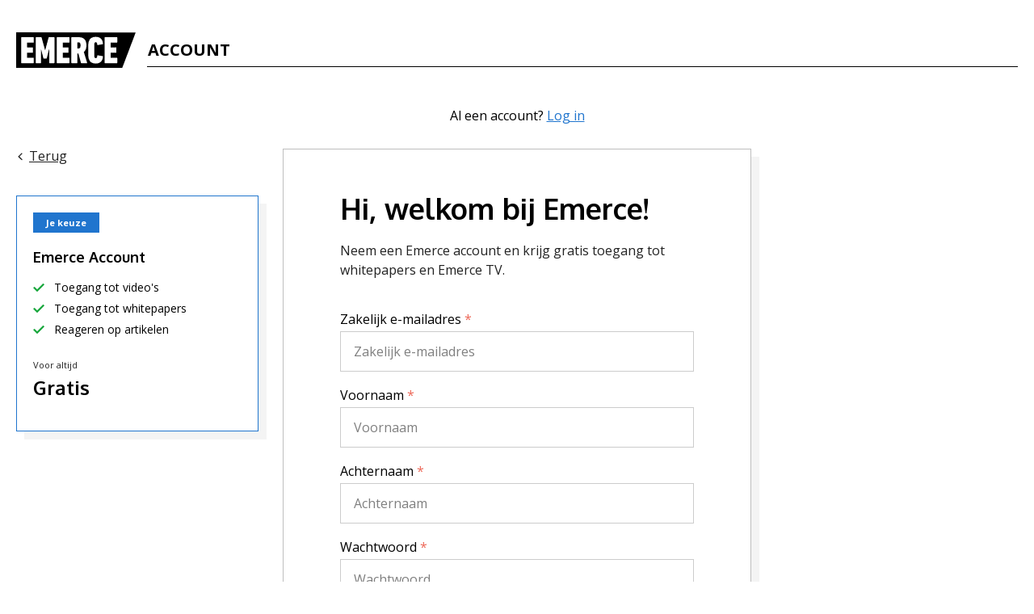

--- FILE ---
content_type: text/html; charset=UTF-8
request_url: https://account.emerce.nl/register?ref=https://www.emerce.nl/achtergrond/google-update-gratis-tag-manager
body_size: 2453
content:
<!DOCTYPE html>
<html lang="nl">
<head>
    <meta charset="utf-8">
    <title>Registreren | Emerce Account</title>
    <meta name="csrf-token" content="mxNrQ60p0uOwI0gFVpcuDLJLTuNj9XWVGps2bMzG">
    <meta content='IE=edge' http-equiv='X-UA-Compatible'>
    <meta content='width=device-width, initial-scale=1.0, maximum-scale=1.0, user-scalable=no' name='viewport'>
    <link rel="apple-touch-icon" href="https://account.emerce.nl/favicon/apple-touch-icon.png ?>">
    <link rel="icon" type="image/ico" href="https://account.emerce.nl/favicon/favicon.ico">
    <link rel="stylesheet" href="https://account.emerce.nl/css/main-screen.css">
    <link rel="preconnect" href="https://fonts.googleapis.com">
    <link rel="preconnect" href="https://fonts.gstatic.com" crossorigin>
    <link href="https://fonts.googleapis.com/css2?family=Open+Sans:ital,wght@0,400;0,500;0,700;1,400;1,700&family=Oxygen:wght@400;700&display=swap" rel="stylesheet">

            <!-- Google Tag Manager -->
        <script>(function(w,d,s,l,i){w[l]=w[l]||[];w[l].push({'gtm.start':
        new Date().getTime(),event:'gtm.js'});var f=d.getElementsByTagName(s)[0],
        j=d.createElement(s),dl=l!='dataLayer'?'&l='+l:'';j.async=true;j.src=
        'https://www.googletagmanager.com/gtm.js?id='+i+dl;f.parentNode.insertBefore(j,f);
        })(window,document,'script','dataLayer','GTM-NTT4KF');</script>
        <!-- End Google Tag Manager -->
        </head>
<body>
    <!-- Google Tag Manager (noscript) -->
    <noscript><iframe src="https://www.googletagmanager.com/ns.html?id=GTM-NTT4KF"
    height="0" width="0" style="display:none;visibility:hidden"></iframe></noscript>
    <!-- End Google Tag Manager (noscript) -->

<header class="m-main-header">
    <div class="e-container">
        <nav class="m-main-nav">
            <div class="m-main-nav__logo">
                <div>
                    <img src="https://account.emerce.nl/img/channel-logo-2022.svg">
                </div>
                <div class="m-main-nav__logo-name">Account</div>
            </div>
        </nav>
    </div>
</header>


    <main class="p-register">

        <div class="m-register-form m-register-form--first-page">
            <div class="e-container">

                <div class="m-register-form__col">
                    <div class="m-register-form__back">
                        <a href="https://account.emerce.nl"><svg width="10" height="10" class="ico icon-chevron-left"><use xlink:href="https://account.emerce.nl/sprite/icons.svg#icon-chevron-left"></svg>Terug</a>
                    </div>

                    <div class="m-register-form__subscription">
    <div class="m-register-form__subscription-label">
        <span>Je keuze</span>
    </div>

    <div class="m-register-form__subscription-title">
        <h3>Emerce Account</h3>
    </div>

    <div class="m-register-form__subscription-usps">
        <div><svg width="14" height="14" class="ico icon-check-green"><use xlink:href="https://account.emerce.nl/sprite/icons.svg#icon-check-green"></svg> Toegang tot video's</div>
        <div><svg width="14" height="14" class="ico icon-check-green"><use xlink:href="https://account.emerce.nl/sprite/icons.svg#icon-check-green"></svg> Toegang tot whitepapers</div>
        <div><svg width="14" height="14" class="ico icon-check-green"><use xlink:href="https://account.emerce.nl/sprite/icons.svg#icon-check-green"></svg> Reageren op artikelen</div>
    </div>

    <div class="m-register-form__subscription-price">
        <div>Voor altijd</div>
        <h4>Gratis</h4>
    </div>
</div>
                </div>

                <div class="m-register-form__content-col">
                    <div class="m-register-form__login">
                        Al een account? <a href="https://account.emerce.nl/login">Log in</a>
                    </div>

                    <div class="m-register-form__content">
                        <div class="e-form">
                            <div class="e-form__title">
                                <h1>Hi, welkom bij Emerce!</h1>

                                                                    <p>Neem een Emerce account en krijg gratis toegang tot whitepapers en Emerce TV.</p>
                                                            </div>
                        </div>

                        

                        

                        <form id="register-form" method="POST" action="https://account.emerce.nl/register/userdata">
                            <input type="hidden" name="_token" value="mxNrQ60p0uOwI0gFVpcuDLJLTuNj9XWVGps2bMzG">
                            
                            <div class="e-form__field">
                                <label for="email" class="e-form__label">Zakelijk e-mailadres <span>*</span></label>

                                <input class="e-form__input " id="email" placeholder="Zakelijk e-mailadres" name="email" type="email">

                                                            </div>

                            <div class="e-form__field">
                                <label for="nameFirst" class="e-form__label">Voornaam <span>*</span></label>

                                <input class="e-form__input " id="nameFirst" placeholder="Voornaam" name="nameFirst" type="text">

                                                            </div>

                            <div class="e-form__field">
                                <label for="nameLast" class="e-form__label">Achternaam <span>*</span></label>

                                <input class="e-form__input " id="nameLast" placeholder="Achternaam" name="nameLast" type="text">

                                                            </div>

                            <div class="e-form__field">
                                <label for="password" class="e-form__label">Wachtwoord <span>*</span></label>
                                <input class="e-form__input " value="" id="password" placeholder="Wachtwoord" required name="password" type="password">

                                                                    <p class="e-form__field-instruction">Je wachtwoord moet minimaal 8 tekens lang zijn en minimaal één hoofdletter, getal en speciaal karakter bevatten.</p>
                                                            </div>



                            <div class="e-form__field">
                                <div class="e-form__checkbox ">
                                    <label>
                                        <input name="terms" type="checkbox" value="1">

                                        <div>Ja, ik ga akkoord met de <a href="https://www.emerce.nl/over-emerce/privacy" target="_blank">Emerce privacyverklaring</a> en de <a href="https://account.emerce.nl/terms">algemene voorwaarden</a></div>
                                    </label>
                                </div>

                                
                                <p class="e-form__message">
                                    Je gaat akkoord dat Emerce je gegevens opneemt in de Emerce database en je informatie stuurt
                                    zoals relevant nieuws, artikelen, congressen, whitepapers en vacatures, afhankelijk van je
                                    functie en de branche waarin je werkt. Je kunt je interesses aanpassen via ‘mijn profiel’.
                                    Afmelden voor alle Emerce e-mails kan altijd. Meer informatie lees je in de <a href="https://www.emerce.nl/over-emerce/privacy" target="_blank">Emerce privacyverklaring.</a>
                                </p>
                            </div>

                            <div class="e-form__button">
                                <button type="submit" class="e-button e-button--primary e-button--icon-right" dusk="next-button">
                                    <span>Volgende</span><!--
                                    --><svg width="12" height="12" class="ico icon-chevron-right"><use xlink:href="https://account.emerce.nl/sprite/icons.svg#icon-chevron-right"></svg>
                                </button>
                            </div>
                        </form>
                    </div>
                </div>

                <div class="m-register-form__col">

                </div>

            </div>
        </div>
    </main>



<script src="https://account.emerce.nl/js/app.js" type="text/javascript"></script>
</body>
</html>


--- FILE ---
content_type: text/css
request_url: https://account.emerce.nl/css/main-screen.css
body_size: 210400
content:
/* -------------------------------------------------------------------------- */
/*                                  Variables                                 */
/* -------------------------------------------------------------------------- */
/* -------------------------------------------------------------------------- */
/*                                   Colors                                   */
/* -------------------------------------------------------------------------- */
/* -------------------------------------------------------------------------- */
/*                                Social colors                               */
/* -------------------------------------------------------------------------- */
/* -------------------------------------------------------------------------- */
/*                              Validation colors                             */
/* -------------------------------------------------------------------------- */
/* -------------------------------------------------------------------------- */
/*                                 Breakpoints                                */
/* -------------------------------------------------------------------------- */
/* -------------------------------------------------------------------------- */
/*                                    Fonts                                   */
/* -------------------------------------------------------------------------- */
/* -------------------------------------------------------------------------- */
/*                                   Speeds                                   */
/* -------------------------------------------------------------------------- */
/* -------------------------------------------------------------------------- */
/*                                   Vendor                                   */
/* -------------------------------------------------------------------------- */
/*! normalize-scss | MIT/GPLv2 License | bit.ly/normalize-scss */
/* Document
       ========================================================================== */
/**
     * 1. Correct the line height in all browsers.
     * 2. Prevent adjustments of font size after orientation changes in
     *    IE on Windows Phone and in iOS.
     */
html {
  line-height: 1.15;
  /* 1 */
  -ms-text-size-adjust: 100%;
  /* 2 */
  -webkit-text-size-adjust: 100%;
  /* 2 */ }

/* Sections
       ========================================================================== */
/**
     * Remove the margin in all browsers (opinionated).
     */
body {
  margin: 0; }

/**
     * Add the correct display in IE 9-.
     */
article,
aside,
footer,
header,
nav,
section {
  display: block; }

/**
     * Correct the font size and margin on `h1` elements within `section` and
     * `article` contexts in Chrome, Firefox, and Safari.
     */
h1 {
  font-size: 2em;
  margin: 0.67em 0; }

/* Grouping content
       ========================================================================== */
/**
     * Add the correct display in IE 9-.
     */
figcaption,
figure {
  display: block; }

/**
     * Add the correct margin in IE 8.
     */
figure {
  margin: 1em 40px; }

/**
     * 1. Add the correct box sizing in Firefox.
     * 2. Show the overflow in Edge and IE.
     */
hr {
  box-sizing: content-box;
  /* 1 */
  height: 0;
  /* 1 */
  overflow: visible;
  /* 2 */ }

/**
     * Add the correct display in IE.
     */
main {
  display: block; }

/**
     * 1. Correct the inheritance and scaling of font size in all browsers.
     * 2. Correct the odd `em` font sizing in all browsers.
     */
pre {
  font-family: monospace, monospace;
  /* 1 */
  font-size: 1em;
  /* 2 */ }

/* Links
       ========================================================================== */
/**
     * 1. Remove the gray background on active links in IE 10.
     * 2. Remove gaps in links underline in iOS 8+ and Safari 8+.
     */
a {
  background-color: transparent;
  /* 1 */
  -webkit-text-decoration-skip: objects;
  /* 2 */ }

/* Text-level semantics
       ========================================================================== */
/**
     * 1. Remove the bottom border in Chrome 57- and Firefox 39-.
     * 2. Add the correct text decoration in Chrome, Edge, IE, Opera, and Safari.
     */
abbr[title] {
  border-bottom: none;
  /* 1 */
  text-decoration: underline;
  /* 2 */
  text-decoration: underline dotted;
  /* 2 */ }

/**
     * Prevent the duplicate application of `bolder` by the next rule in Safari 6.
     */
b,
strong {
  font-weight: inherit; }

/**
     * Add the correct font weight in Chrome, Edge, and Safari.
     */
b,
strong {
  font-weight: bolder; }

/**
     * 1. Correct the inheritance and scaling of font size in all browsers.
     * 2. Correct the odd `em` font sizing in all browsers.
     */
code,
kbd,
samp {
  font-family: monospace, monospace;
  /* 1 */
  font-size: 1em;
  /* 2 */ }

/**
     * Add the correct font style in Android 4.3-.
     */
dfn {
  font-style: italic; }

/**
     * Add the correct background and color in IE 9-.
     */
mark {
  background-color: #ff0;
  color: #000; }

/**
     * Add the correct font size in all browsers.
     */
small {
  font-size: 80%; }

/**
     * Prevent `sub` and `sup` elements from affecting the line height in
     * all browsers.
     */
sub,
sup {
  font-size: 75%;
  line-height: 0;
  position: relative;
  vertical-align: baseline; }

sub {
  bottom: -0.25em; }

sup {
  top: -0.5em; }

/* Embedded content
       ========================================================================== */
/**
     * Add the correct display in IE 9-.
     */
audio,
video {
  display: inline-block; }

/**
     * Add the correct display in iOS 4-7.
     */
audio:not([controls]) {
  display: none;
  height: 0; }

/**
     * Remove the border on images inside links in IE 10-.
     */
img {
  border-style: none; }

/**
     * Hide the overflow in IE.
     */
svg:not(:root) {
  overflow: hidden; }

/* Forms
       ========================================================================== */
/**
     * 1. Change the font styles in all browsers (opinionated).
     * 2. Remove the margin in Firefox and Safari.
     */
button,
input,
optgroup,
select,
textarea {
  font-family: sans-serif;
  /* 1 */
  font-size: 100%;
  /* 1 */
  line-height: 1.15;
  /* 1 */
  margin: 0;
  /* 2 */ }

/**
     * Show the overflow in IE.
     */
button {
  overflow: visible; }

/**
     * Remove the inheritance of text transform in Edge, Firefox, and IE.
     * 1. Remove the inheritance of text transform in Firefox.
     */
button,
select {
  /* 1 */
  text-transform: none; }

/**
     * 1. Prevent a WebKit bug where (2) destroys native `audio` and `video`
     *    controls in Android 4.
     * 2. Correct the inability to style clickable types in iOS and Safari.
     */
button,
html [type="button"],
[type="reset"],
[type="submit"] {
  -webkit-appearance: button;
  /* 2 */ }

button,
[type="button"],
[type="reset"],
[type="submit"] {
  /**
       * Remove the inner border and padding in Firefox.
       */
  /**
       * Restore the focus styles unset by the previous rule.
       */ }
  button::-moz-focus-inner,
  [type="button"]::-moz-focus-inner,
  [type="reset"]::-moz-focus-inner,
  [type="submit"]::-moz-focus-inner {
    border-style: none;
    padding: 0; }
  button:-moz-focusring,
  [type="button"]:-moz-focusring,
  [type="reset"]:-moz-focusring,
  [type="submit"]:-moz-focusring {
    outline: 1px dotted ButtonText; }

/**
     * Show the overflow in Edge.
     */
input {
  overflow: visible; }

/**
     * 1. Add the correct box sizing in IE 10-.
     * 2. Remove the padding in IE 10-.
     */
[type="checkbox"],
[type="radio"] {
  box-sizing: border-box;
  /* 1 */
  padding: 0;
  /* 2 */ }

/**
     * Correct the cursor style of increment and decrement buttons in Chrome.
     */
[type="number"]::-webkit-inner-spin-button,
[type="number"]::-webkit-outer-spin-button {
  height: auto; }

/**
     * 1. Correct the odd appearance in Chrome and Safari.
     * 2. Correct the outline style in Safari.
     */
[type="search"] {
  -webkit-appearance: textfield;
  /* 1 */
  outline-offset: -2px;
  /* 2 */
  /**
       * Remove the inner padding and cancel buttons in Chrome and Safari on macOS.
       */ }
  [type="search"]::-webkit-search-cancel-button, [type="search"]::-webkit-search-decoration {
    -webkit-appearance: none; }

/**
     * 1. Correct the inability to style clickable types in iOS and Safari.
     * 2. Change font properties to `inherit` in Safari.
     */
::-webkit-file-upload-button {
  -webkit-appearance: button;
  /* 1 */
  font: inherit;
  /* 2 */ }

/**
     * Correct the padding in Firefox.
     */
fieldset {
  padding: 0.35em 0.75em 0.625em; }

/**
     * 1. Correct the text wrapping in Edge and IE.
     * 2. Correct the color inheritance from `fieldset` elements in IE.
     * 3. Remove the padding so developers are not caught out when they zero out
     *    `fieldset` elements in all browsers.
     */
legend {
  box-sizing: border-box;
  /* 1 */
  display: table;
  /* 1 */
  max-width: 100%;
  /* 1 */
  padding: 0;
  /* 3 */
  color: inherit;
  /* 2 */
  white-space: normal;
  /* 1 */ }

/**
     * 1. Add the correct display in IE 9-.
     * 2. Add the correct vertical alignment in Chrome, Firefox, and Opera.
     */
progress {
  display: inline-block;
  /* 1 */
  vertical-align: baseline;
  /* 2 */ }

/**
     * Remove the default vertical scrollbar in IE.
     */
textarea {
  overflow: auto; }

/* Interactive
       ========================================================================== */
/*
     * Add the correct display in Edge, IE, and Firefox.
     */
details {
  display: block; }

/*
     * Add the correct display in all browsers.
     */
summary {
  display: list-item; }

/*
     * Add the correct display in IE 9-.
     */
menu {
  display: block; }

/* Scripting
       ========================================================================== */
/**
     * Add the correct display in IE 9-.
     */
canvas {
  display: inline-block; }

/**
     * Add the correct display in IE.
     */
template {
  display: none; }

/* Hidden
       ========================================================================== */
/**
     * Add the correct display in IE 10-.
     */
[hidden] {
  display: none; }

html body .gform_wrapper {
  width: 100%;
  margin: 0 0 100px 0; }
  html body .gform_wrapper ul {
    list-style: none;
    margin: 0;
    padding: 0; }
    html body .gform_wrapper ul li.gfield {
      margin-top: 12px !important; }
  html body .gform_wrapper .gform_title {
    font-size: 22px !important; }
  html body .gform_wrapper .gform_description {
    font-size: 16px;
    line-height: 22px;
    margin-bottom: 24px; }
  html body .gform_wrapper .ginput_container input.medium,
  html body .gform_wrapper .ginput_container input.large,
  html body .gform_wrapper .ginput_container textarea {
    width: 100%;
    font-family: "open sans", helvetica, sans-serif;
    font-size: 13px;
    padding: 5px;
    transition: background 125ms cubic-bezier(0.25, 0.6, 0.35, 1); }
    html body .gform_wrapper .ginput_container input.medium:not([type="file"]),
    html body .gform_wrapper .ginput_container input.large:not([type="file"]),
    html body .gform_wrapper .ginput_container textarea:not([type="file"]) {
      height: 38px; }
      html body .gform_wrapper .ginput_container input.medium:not([type="file"]):focus,
      html body .gform_wrapper .ginput_container input.large:not([type="file"]):focus,
      html body .gform_wrapper .ginput_container textarea:not([type="file"]):focus {
        background-color: white; }
  html body .gform_wrapper .ginput_container textarea.medium {
    height: 250px; }
  html body .gform_wrapper .gfield_label {
    font-size: 14px;
    color: #000;
    font-weight: normal !important; }
  html body .gform_wrapper .gfield_date_dropdown_year,
  html body .gform_wrapper .gfield_date_dropdown_month,
  html body .gform_wrapper .gfield_date_dropdown_day {
    display: inline-block;
    margin-right: 5px; }
  html body .gform_wrapper .gfield_html {
    margin: 20px 0;
    font-size: 14px; }
  html body .gform_wrapper h2.gsection_title {
    font-size: 22px;
    margin-top: 30px;
    color: #222; }
  html body .gform_wrapper .gform_button {
    display: inline-block;
    background-color: #ed6658;
    color: white !important;
    text-transform: uppercase;
    padding: 12px 32px;
    letter-spacing: 1px;
    text-align: center;
    font-weight: 700;
    font-family: "oxygen", helvetica, sans-serif;
    border: none;
    cursor: pointer;
    margin-top: 30px; }
    html body .gform_wrapper .gform_button:hover {
      text-decoration: none;
      background-color: #e83c2a; }
  html body .gform_wrapper .gfield_time_hour,
  html body .gform_wrapper .gfield_time_minute {
    width: 100px;
    display: inline-block;
    margin-right: 20px;
    font-size: 12px;
    text-align: left; }
    html body .gform_wrapper .gfield_time_hour input,
    html body .gform_wrapper .gfield_time_minute input {
      width: 90%;
      margin-right: 5px; }
    html body .gform_wrapper .gfield_time_hour label,
    html body .gform_wrapper .gfield_time_minute label {
      font-size: 12px;
      text-align: left; }
  html body .gform_wrapper .gfield_select {
    width: 50%; }
  html body .gform_wrapper .gfield_description {
    font-size: 14px;
    color: #666;
    line-height: 1.4;
    margin-bottom: 2em; }
    html body .gform_wrapper .gfield_description a {
      color: #666;
      text-decoration: underline; }
      html body .gform_wrapper .gfield_description a:hover {
        color: #cb0003; }
  html body .gform_wrapper .gform_footer input.button,
  html body .gform_wrapper .gform_wrapper .gform_footer input[type=submit] {
    font-size: 13px; }
  html body .gform_wrapper form input[type=text], html body .gform_wrapper form input[type=color], html body .gform_wrapper form input[type=date], html body .gform_wrapper form input[type=datetime], html body .gform_wrapper form input[type=datetime-local], html body .gform_wrapper form input[type=email], html body .gform_wrapper form input[type=month], html body .gform_wrapper form input[type=number], html body .gform_wrapper form input[type=password], html body .gform_wrapper form input[type=search], html body .gform_wrapper form input[type=tel], html body .gform_wrapper form input[type=time], html body .gform_wrapper form input[type=url], html body .gform_wrapper form input[type=week], html body .gform_wrapper form textarea {
    font-family: "open sans",helvetica,sans-serif;
    padding: 7px 10px;
    border: 1px solid #ccc;
    -webkit-transition: border .2s ease;
    transition: border .2s ease;
    background: #f6f6f6;
    outline: 0;
    border-radius: 0;
    box-shadow: none;
    -webkit-appearance: none;
    width: 100% !important; }
  html body .gform_wrapper form input:not([type=radio]):not([type=checkbox]):not([type=submit]):not([type=button]):not([type=image]):not([type="file"]) {
    font-size: inherit;
    font-family: inherit;
    padding: 5px 4px;
    letter-spacing: normal; }
  html body .gform_wrapper form textarea {
    padding: 6px 8px;
    line-height: 22px;
    resize: none;
    height: 120px;
    width: 100%;
    font-size: 14px; }
    @media (min-width: 768px) {
      html body .gform_wrapper form textarea {
        height: 160px; } }
    @media (min-width: 970px) {
      html body .gform_wrapper form textarea {
        height: 250px; } }
  html body .gform_wrapper .ginput_container input.large, html body .gform_wrapper .entry-content .gform_wrapper .ginput_container input.medium, html body .gform_wrapper .entry-content .gform_wrapper .ginput_container textarea {
    width: 100%;
    font-size: 14px;
    padding: 5px; }
  html body .gform_wrapper .gfield_html.gfield_no_follows_desc {
    margin-top: 36px !important; }
  html body .gform_wrapper li.gfield.gfield_error,
  html body .gform_wrapper li.gfield.gfield_error.gfield_contains_required.gfield_creditcard_warning {
    border-bottom: none; }

.gform_confirmation_message {
  margin: 0 0 300px; }

/* -------------------------------------------------------------------------- */
/*                                   Globals                                  */
/* -------------------------------------------------------------------------- */
button {
  background: none;
  border: 0px; }
  button:focus {
    outline: none; }

input:focus {
  outline: none; }

ul {
  padding: 0;
  margin: 0;
  list-style-type: none; }

p {
  margin: 0px; }

a {
  text-decoration: none; }

figure {
  margin: 0;
  padding: 0; }

.l-widget .widget-header h2 {
  margin: 0 0 12px 0;
  font-family: "open sans", helvetica, sans-serif;
  text-transform: uppercase;
  font-size: 12px;
  font-weight: 100;
  letter-spacing: 0;
  pointer-events: none; }

.l-widget .textwidget {
  margin: 0 0 30px;
  padding: 10px 12px;
  color: #222;
  font-size: 12px;
  line-height: 18px;
  background-color: #f4f5f6; }
  .l-widget .textwidget a, .l-widget .textwidget a:visited {
    color: #cb0003; }

* {
  box-sizing: border-box; }

html {
  scroll-behavior: smooth; }

body {
  font-family: "open sans", helvetica, sans-serif;
  font-size: 16px;
  -webkit-font-smoothing: antialiased; }

h1,
h2,
h3,
h4,
h5,
h6 {
  font-family: "oxygen", helvetica, sans-serif;
  margin: 0px; }

/*  Avoid faux bold on headers */
h1 strong,
h2 strong,
h3 strong,
h4 strong,
h5 strong,
h6 strong {
  font-weight: inherit; }

a {
  transition: 125ms color ease; }

p {
  color: #222;
  font-size: 14px;
  line-height: 18px; }

ul {
  font-size: 14px;
  line-height: 18px; }

.lazy-load {
  opacity: 0;
  transition: opacity 0.6s ease; }
  .lazy-load.lazy-loaded {
    opacity: 1; }

.alignleft {
  float: left;
  padding: 10px 20px 10px 0; }

.alignright {
  float: right;
  padding: 10px 0 10px 20px; }

.scroll-to-top {
  cursor: pointer; }

.icon-lock-outline {
  fill: #222; }

/* -------------------------------------------------------------------------- */
/*                                  Elements                                  */
/* -------------------------------------------------------------------------- */
.e-container, .e-notice--header {
  margin: 0px auto;
  position: relative;
  padding: 0px 12px; }
  @media (min-width: 768px) {
    .e-container, .e-notice--header {
      padding: 0px 20px;
      width: 740px; } }
  @media (min-width: 970px) {
    .e-container, .e-notice--header {
      width: 960px; } }
  @media (min-width: 1280px) {
    .e-container, .e-notice--header {
      width: 1170px; } }
  @media (min-width: 1280px) {
    .e-container, .e-notice--header {
      width: 1280px; } }

.e-icon {
  fill: white; }
  .e-icon--search {
    fill: white; }
  .e-icon--share {
    height: 10px;
    width: 10px; }

.e-input {
  width: 100%;
  height: 44px;
  padding: 0 10px;
  display: block;
  font-family: "open sans", helvetica, sans-serif;
  font-size: 14px;
  background: #F4F5F6;
  border: 1px solid #ccc;
  transition: 125ms ease;
  transition-property: background-color, border; }
  @media (min-width: 768px) {
    .e-input {
      height: 50px;
      padding: 0 14px; } }
  .e-input.warning {
    border-color: red; }
  @media (min-width: 768px) {
    .e-input {
      font-size: 16px; } }
  .e-input:focus {
    background-color: white; }
  .e-input::-webkit-input-placeholder {
    font-family: "open sans", helvetica, sans-serif;
    font-size: 14px; }
    @media (min-width: 768px) {
      .e-input::-webkit-input-placeholder {
        font-size: 16px; } }
  .e-input:focus {
    background-color: white;
    outline: none;
    border: 1px solid #222; }
  .e-input--select {
    line-height: normal;
    background-image: url(../img/icons/icon-arrow-down.png);
    background-size: 8px 6px;
    background-repeat: no-repeat;
    background-position: right 10px center;
    -webkit-appearance: none; }
    .e-input--select:focus {
      background-color: #F4F5F6; }
    .e-input--select:required:invalid {
      color: rgba(0, 0, 0, 0.5); }
    .e-input--select option[value=""][disabled] {
      display: none; }
    .e-input--select option {
      color: black; }
  .e-input--medium {
    width: 50%; }
  .e-input--small {
    width: 25%; }
  .e-input::-webkit-input-placeholder {
    /* WebKit, Blink, Edge */
    color: rgba(0, 0, 0, 0.5); }
  .e-input:-moz-placeholder {
    /* Mozilla Firefox 4 to 18 */
    color: rgba(0, 0, 0, 0.5);
    opacity: 1; }
  .e-input::-moz-placeholder {
    /* Mozilla Firefox 19+ */
    color: rgba(0, 0, 0, 0.5);
    opacity: 1; }
  .e-input:-ms-input-placeholder {
    /* Internet Explorer 10-11 */
    color: rgba(0, 0, 0, 0.5); }
  .e-input::-ms-input-placeholder {
    /* Microsoft Edge */
    color: rgba(0, 0, 0, 0.5); }
  .e-input::placeholder {
    /* Most modern browsers support this now. */
    color: rgba(0, 0, 0, 0.5); }

.e-input-label {
  width: 100%;
  margin: 0 0 6px;
  position: relative;
  display: block;
  font-size: 14px;
  font-weight: bold;
  color: #222; }
  @media (min-width: 768px) {
    .e-input-label {
      font-size: 16px;
      font-weight: normal; } }
  .e-input-label span {
    color: #ed6757; }
  .e-input-label--radio {
    margin-bottom: 8px;
    display: flex;
    align-items: flex-start;
    cursor: pointer;
    padding: 0 0 0 6px;
    color: black;
    font-size: 16px;
    font-weight: normal; }
    @media (min-width: 768px) {
      .e-input-label--radio {
        font-size: 16px; } }
    .e-input-label--radio span {
      content: '';
      width: 16px;
      height: 16px;
      display: block;
      position: absolute;
      top: 1px;
      left: 0;
      background-position: center center;
      background-repeat: no-repeat;
      background-size: 12px;
      background-color: white;
      border-radius: 3px;
      border: 1px solid #BDBDBD;
      border-radius: 999px;
      z-index: 11;
      transition: all 0.2s cubic-bezier(0.25, 0.6, 0.35, 1); }
      .e-input-label--radio span:after {
        content: '';
        width: 8px;
        height: 8px;
        position: absolute;
        top: 50%;
        left: 50%;
        transform: translate(-50%, -50%);
        border-radius: 999px; }
    .e-input-label--radio input {
      padding: 10px;
      margin-right: 6px;
      position: relative;
      display: inline-block;
      appearance: none;
      -webkit-appearance: none;
      -moz-appearance: none;
      border: none;
      background-clip: padding-box; }
      .e-input-label--radio input:checked + span:after {
        background-color: #ed6757; }
  .e-input-label--checkbox {
    display: flex;
    align-items: flex-start;
    cursor: pointer; }
    .e-input-label--checkbox span {
      padding: 0 0 0 6px;
      color: black;
      font-size: 16px;
      line-height: 24px;
      font-weight: normal; }
      @media (min-width: 768px) {
        .e-input-label--checkbox span {
          font-size: 16px; } }
      .e-input-label--checkbox span a {
        font-weight: 500;
        text-decoration: underline;
        color: inherit;
        color: #ed6757; }
        .e-input-label--checkbox span a:hover {
          text-decoration: none; }
    .e-input-label--checkbox input {
      padding: 10px;
      margin-right: 6px;
      position: relative;
      display: inline-block;
      appearance: none;
      -webkit-appearance: none;
      -moz-appearance: none;
      border: none;
      background-clip: padding-box; }
      .e-input-label--checkbox input:after {
        content: '';
        width: 16px;
        height: 16px;
        display: block;
        position: absolute;
        top: 3px;
        left: 0;
        background-position: center center;
        background-repeat: no-repeat;
        background-size: 12px;
        background-color: white;
        border-radius: 3px;
        border: 1px solid #BDBDBD;
        z-index: 11;
        transition: all 0.2s cubic-bezier(0.25, 0.6, 0.35, 1); }
      .e-input-label--checkbox input:checked:after {
        border-color: #ed6757;
        background-color: #ed6757;
        background-image: url(../img/icons/icon-check-white.svg); }

.e-form-note {
  margin-top: 8px;
  font-size: 14px;
  line-height: 22px;
  color: #222;
  opacity: 0.8;
  display: block; }
  .e-form-note a {
    text-decoration: underline; }
  .e-form-note.warning {
    color: red; }
    .e-form-note.warning a {
      text-decoration: underline;
      color: red; }
  .e-form-note--js {
    display: none; }
    .e-form-note--js.active {
      display: block; }

.e-container-title {
  font-family: "open sans", helvetica, sans-serif;
  text-transform: uppercase;
  font-size: 14px;
  font-weight: 100;
  letter-spacing: 0;
  margin: 0px 0px 10px 0px;
  pointer-events: none; }
  .e-container-title--small {
    font-size: 12px;
    margin: 0 0 12px 0; }

.e-textarea {
  display: block;
  border: 1px solid #ccc;
  padding: 10px 10px;
  width: 100%;
  background: #F4F5F6;
  margin: 0px 0px 10px 0px;
  height: 100%;
  transition: background 125ms ease; }
  .e-textarea:focus {
    background: white;
    border: 1px solid #222;
    outline: none; }

.e-textarea-label {
  display: block;
  width: 100%;
  font-size: 12px;
  color: #888;
  position: relative; }
  .e-textarea-label > span {
    transition: 125ms ease;
    transition-property: all;
    opacity: 0;
    height: 0px;
    overflow: hidden;
    position: absolute;
    background: white;
    top: 12px;
    left: 4px;
    padding: 0px 6px;
    z-index: -1; }
  .e-textarea-label > textarea {
    z-index: 1;
    position: relative; }
  .e-textarea-label.visible > span {
    top: -6px;
    opacity: 1;
    height: auto;
    z-index: 2; }

.e-button {
  height: 50px;
  padding: 0 16px;
  display: inline-flex;
  justify-content: center;
  align-items: center;
  font-family: "oxygen", helvetica, sans-serif;
  font-weight: 700;
  font-size: 14px;
  text-decoration: none;
  text-transform: uppercase;
  transition: 125ms ease;
  transition-property: background, color, opacity, border; }
  @media (min-width: 768px) {
    .e-button {
      font-size: 16px; } }
  .e-button--primary {
    color: #2075ce;
    border: 2px solid #2075ce; }
    .e-button--primary svg {
      fill: #2075ce; }
    .e-button--primary:hover {
      color: white;
      background: #2075ce; }
      .e-button--primary:hover svg {
        fill: white; }
  .e-button--icon-right span {
    transition: transform 0.3s; }
  .e-button--icon-right svg {
    margin-left: 8px;
    position: relative;
    transition: transform 0.3s; }
  .e-button--icon-right:hover span {
    transform: translateX(-4px); }
  .e-button--icon-right:hover svg {
    transform: translateX(4px); }
  .e-button--white {
    background-color: white;
    color: #ed6757;
    text-transform: uppercase;
    padding: 12px 32px 13px;
    text-align: center;
    font-weight: 700; }
    .e-button--white svg {
      fill: #ed6757; }
    .e-button--white:hover, .e-button--white:focus {
      background-color: #f9f9f9; }
  .e-button--reverted-red {
    background-color: white;
    color: #cb0003;
    height: 50px;
    padding: 0 22px;
    border: 2px solid #cb0003;
    font-size: 16px;
    font-weight: bold;
    text-transform: uppercase; }
    .e-button--reverted-red svg {
      fill: #cb0003;
      margin-left: 10px;
      transition: fill 0.2s, margin-left 0.2s; }
    .e-button--reverted-red:hover, .e-button--reverted-red:focus {
      background: #cb0003;
      color: white; }
      .e-button--reverted-red:hover svg, .e-button--reverted-red:focus svg {
        fill: white;
        margin-left: 20px; }
  .e-button--reverted {
    background-color: white;
    color: #2075ce;
    height: 50px;
    padding: 0 22px;
    border: 2px solid #2075ce;
    font-size: 16px;
    font-weight: bold;
    text-transform: uppercase; }
    .e-button--reverted svg {
      fill: #2075ce;
      margin-left: 10px;
      transition: fill 0.2s, margin-left 0.2s; }
    .e-button--reverted:hover, .e-button--reverted:focus {
      background: #2075ce;
      color: white; }
      .e-button--reverted:hover svg, .e-button--reverted:focus svg {
        fill: white;
        margin-left: 20px; }
  .e-button--blue {
    background-color: #2075ce;
    color: white;
    height: 50px;
    padding: 0 22px;
    border: 2px solid #2075ce;
    font-weight: bold; }
    .e-button--blue:hover, .e-button--blue:focus {
      background: white;
      color: #2075ce; }
  .e-button--widget {
    background-color: #60c8f8;
    font-size: 14px;
    font-weight: 600;
    text-transform: uppercase;
    color: white;
    padding: 10px;
    display: block;
    width: 100%; }
    .e-button--widget:hover {
      background-color: #2fb7f6; }
  .e-button:hover {
    cursor: pointer; }
  .e-button--widget-text {
    padding: 12px;
    display: block;
    color: #cb0003;
    font-size: 12px;
    text-align: left;
    position: relative;
    background-color: #f4f5f6; }
    .e-button--widget-text svg {
      position: absolute;
      right: 12px;
      fill: #cb0003;
      width: 6px;
      height: 6px;
      margin: 4px 0px 0px; }
    .e-button--widget-text:hover {
      background-color: #e6e8eb; }
  .e-button--widget-large {
    font-size: 14px; }
    .e-button--widget-large svg {
      width: 8px;
      height: 8px; }
  .e-button--text {
    color: #cb0003; }
    .e-button--text:hover {
      opacity: 0.7; }
  .e-button--full-width {
    width: 100%;
    display: block;
    float: left; }
  .e-button--more {
    padding: 0;
    margin: 0;
    position: relative;
    color: #ed6757;
    font-size: 16px;
    line-height: 24px;
    text-decoration: underline; }
    .e-button--more svg {
      top: 2px;
      fill: #ed6757; }
    .e-button--more:hover {
      color: #e83c2a; }
      .e-button--more:hover svg {
        color: #e83c2a; }
  .e-button--back {
    padding: 0;
    margin: 0;
    position: relative;
    left: -4px;
    display: inline-flex;
    justify-content: center;
    align-items: center;
    font-size: 14px;
    color: #ed6757;
    font-weight: 700;
    text-transform: uppercase; }
    .e-button--back:hover {
      color: #e83c2a; }
      .e-button--back:hover svg {
        color: #e83c2a; }
    @media (min-width: 768px) {
      .e-button--back {
        font-size: 16px; } }
    .e-button--back svg {
      margin: 0 8px 0 0;
      position: relative;
      top: 0px;
      fill: #ed6658; }

.e-page-title {
  margin: 0px 0px 40px 0px; }
  @media (min-width: 970px) {
    .e-page-title {
      margin: 0px 0px 80px 0px; } }

.e-notice {
  line-height: 24px;
  padding: 20px 10px;
  margin: 0 0 20px 0;
  text-align: center;
  background-color: #fffbe8; }
  .e-notice--success {
    background-color: #daf5dc; }
  .e-notice--error {
    background-color: #f5dada; }
  .e-notice--no-margin {
    margin: 0; }
  .e-notice--header {
    margin: 50px auto 0; }
  .e-notice--info {
    background-color: rgba(32, 117, 206, 0.1);
    color: #2075ce; }
  .e-notice__options {
    margin: 20px; }
    .e-notice__options .e-button:first-child {
      margin: 0 0 20px; }
    @media (min-width: 768px) {
      .e-notice__options {
        display: flex;
        justify-content: center;
        gap: 20px; } }
  .e-notice ul li {
    margin-bottom: 10px; }
    .e-notice ul li:last-child {
      margin-bottom: 0; }
    .e-notice ul li a,
    .e-notice ul li a:visited {
      color: black;
      text-decoration: underline; }

.e-nav-button {
  height: 40px;
  width: 40px;
  display: flex;
  flex-direction: column;
  align-items: center; }
  @media (min-width: 970px) {
    .e-nav-button {
      display: none; } }
  .e-nav-button > div {
    height: 24px;
    width: 24px;
    margin: auto;
    display: flex;
    flex-direction: column;
    justify-content: space-between; }
    .e-nav-button > div span {
      width: 100%;
      height: 2px;
      margin: auto;
      display: block;
      transition: all 125ms ease;
      background: black; }

.e-form__title {
  margin-bottom: 40px; }
  .e-form__title:not(:first-child) {
    margin-top: 40px; }
    @media (min-width: 768px) {
      .e-form__title:not(:first-child) {
        margin-top: 64px; } }
  .e-form__title h1 {
    font-size: 24px;
    margin-bottom: 12px;
    font-family: "oxygen", helvetica, sans-serif; }
    @media (min-width: 768px) {
      .e-form__title h1 {
        margin-bottom: 20px;
        font-size: 36px; } }
  .e-form__title h2 {
    font-size: 18px;
    margin-bottom: 12px;
    font-family: "oxygen", helvetica, sans-serif; }
    @media (min-width: 768px) {
      .e-form__title h2 {
        margin-bottom: 12px;
        font-size: 24px; } }
  .e-form__title p {
    font-size: 16px;
    line-height: 24px;
    margin-bottom: 24px; }
    .e-form__title p:last-child {
      margin-bottom: 0; }
  .e-form__title a,
  .e-form__title a:visited {
    text-decoration: underline;
    color: #2075ce; }

@media (min-width: 768px) {
  .e-form__cols {
    display: grid;
    grid-template-columns: 1fr 1fr;
    grid-gap: 20px;
    margin-bottom: 20px; } }

@media (min-width: 768px) {
  .e-form__cols--40-60 {
    display: grid;
    grid-template-columns: 2fr 3fr;
    grid-gap: 20px; } }

@media (min-width: 768px) {
  .e-form__cols--66-33 {
    display: grid;
    grid-template-columns: 4fr 2fr;
    grid-gap: 20px; } }

@media (min-width: 768px) {
  .e-form__cols--33-66 {
    display: grid;
    grid-template-columns: 2fr 4fr;
    grid-gap: 20px; } }

@media (min-width: 768px) {
  .e-form__cols .e-form__field,
  .e-form__cols .e-form__cols {
    margin-bottom: 0; } }

.e-form__field {
  margin-bottom: 20px; }

.e-form__label {
  margin-bottom: 6px;
  display: block;
  font-size: 14px;
  white-space: nowrap; }
  @media (min-width: 768px) {
    .e-form__label {
      font-size: 16px; } }
  .e-form__label span {
    color: #ed6757; }

.e-form__input {
  width: 100%;
  height: 40px;
  padding: 0 12px;
  display: block;
  font-family: "open sans", helvetica, sans-serif;
  font-size: 14px;
  background: white;
  border: 1px solid #ccc;
  transition: 125ms ease;
  transition-property: background-color, border; }
  @media (min-width: 768px) {
    .e-form__input {
      height: 50px;
      padding: 0 16px;
      font-size: 16px; } }
  .e-form__input.error {
    border-color: #ed6757; }
  .e-form__input::-webkit-input-placeholder {
    /* WebKit, Blink, Edge */
    color: rgba(0, 0, 0, 0.5); }
  .e-form__input:-moz-placeholder {
    /* Mozilla Firefox 4 to 18 */
    color: rgba(0, 0, 0, 0.5);
    opacity: 1; }
  .e-form__input::-moz-placeholder {
    /* Mozilla Firefox 19+ */
    color: rgba(0, 0, 0, 0.5);
    opacity: 1; }
  .e-form__input:-ms-input-placeholder {
    /* Internet Explorer 10-11 */
    color: rgba(0, 0, 0, 0.5); }
  .e-form__input::-ms-input-placeholder {
    /* Microsoft Edge */
    color: rgba(0, 0, 0, 0.5); }
  .e-form__input::placeholder {
    /* Most modern browsers support this now. */
    color: rgba(0, 0, 0, 0.5); }

.e-form__select {
  width: 100%;
  height: 40px;
  padding: 0 12px;
  display: block;
  font-family: "open sans", helvetica, sans-serif;
  font-size: 14px;
  background: white;
  border: 1px solid #ccc;
  transition: 125ms ease;
  transition-property: background-color, border;
  line-height: normal;
  background-image: url(../img/icons/icon-arrow-down.png);
  background-size: 8px 6px;
  background-repeat: no-repeat;
  background-position: right 16px center;
  -webkit-appearance: none; }
  @media (min-width: 768px) {
    .e-form__select {
      height: 50px;
      padding: 0 16px;
      font-size: 16px; } }
  .e-form__select.error {
    border-color: #ed6757; }
  .e-form__select:focus {
    outline: none; }
  .e-form__select:required:invalid {
    color: rgba(0, 0, 0, 0.5); }
  .e-form__select option[value=""][disabled] {
    display: none; }
  .e-form__select option {
    color: black; }

.e-form__checkbox {
  margin-top: 30px;
  position: relative;
  display: flex;
  align-items: flex-start; }
  .e-form__checkbox.error input:after {
    border-color: #ed6757; }
  .e-form__checkbox div {
    padding: 0 0 0 28px;
    font-size: 14px;
    line-height: 22px;
    color: #797979;
    cursor: pointer; }
  .e-form__checkbox input {
    padding: 7px;
    position: absolute;
    top: 2px;
    left: 0;
    display: inline-block;
    appearance: none;
    -webkit-appearance: none;
    -moz-appearance: none;
    border: none;
    background-clip: padding-box; }
    .e-form__checkbox input:after {
      content: "";
      width: 14px;
      height: 14px;
      display: block;
      position: absolute;
      top: 0;
      left: 0;
      background-position: center center;
      background-repeat: no-repeat;
      background-size: 12px;
      background-color: white;
      border: 1px solid #979797;
      box-shadow: 2px 2px 0 #d9d9d9;
      cursor: pointer; }
    .e-form__checkbox input:checked:after {
      border-color: #979797;
      background-color: #979797;
      background-image: url("../img/icons/icon-check-white.svg");
      background-size: 10px; }
  .e-form__checkbox a {
    color: #2075ce;
    text-decoration: underline; }

.e-form__options {
  margin-bottom: 40px; }
  .e-form__options-item {
    height: 60px;
    width: 100%;
    padding: 0 16px;
    margin-bottom: 16px;
    font-size: 14px;
    line-height: 20px;
    display: flex;
    justify-content: space-between;
    align-items: center;
    background: white;
    border: 1px solid #bebebe;
    box-shadow: 5px 5px 0 #f4f4f4;
    cursor: pointer; }
    @media (min-width: 768px) {
      .e-form__options-item {
        font-size: 16px;
        line-height: 24px; } }
    .e-form__options-item:last-child {
      margin-bottom: 0; }
    .e-form__options-item-image {
      width: 36px; }
      @media (min-width: 480px) {
        .e-form__options-item-image {
          width: 46px; } }
      .e-form__options-item-image img {
        width: 100%; }
    .e-form__options-item-text {
      margin-left: 20px;
      margin-right: auto; }
    .e-form__options-item-radio {
      width: 22px;
      height: 22px;
      position: relative; }
      .e-form__options-item-radio input {
        padding: 11px;
        position: absolute;
        top: 0;
        left: 0;
        display: inline-block;
        appearance: none;
        -webkit-appearance: none;
        -moz-appearance: none;
        border: none;
        background-clip: padding-box; }
        .e-form__options-item-radio input:after {
          content: "";
          width: 22px;
          height: 22px;
          display: block;
          position: absolute;
          top: 0;
          left: 0;
          background-position: center center;
          background-repeat: no-repeat;
          background-size: 12px;
          background-color: white;
          border: 1px solid #2075ce;
          border-radius: 999px;
          cursor: pointer; }
        .e-form__options-item-radio input:checked:before {
          content: "";
          width: 14px;
          height: 14px;
          position: absolute;
          top: 5px;
          left: 5px;
          background-color: #2075ce;
          border-radius: 999px;
          z-index: 1; }

.e-form__info {
  margin: 24px 0;
  display: flex; }
  @media (min-width: 768px) {
    .e-form__info {
      margin: 40px 0; } }
  .e-form__info svg {
    margin-top: 3px;
    margin-right: 10px;
    fill: #797979; }
  .e-form__info p {
    color: #797979;
    font-size: 14px; }
    .e-form__info p span {
      text-decoration: underline; }

.e-form__button {
  margin-top: 30px; }
  .e-form__button .e-button {
    width: 100%; }
  .e-form__button--align-right {
    text-align: right; }
    .e-form__button--align-right .e-button {
      width: auto; }
      @media (min-width: 480px) {
        .e-form__button--align-right .e-button {
          width: calc(50% - 10px);
          min-width: 266px; } }

.e-form__links {
  margin-top: 30px;
  display: flex;
  flex-direction: column; }
  @media (min-width: 768px) {
    .e-form__links {
      justify-content: space-between;
      flex-direction: row; } }
  .e-form__links > div {
    text-align: center;
    margin-bottom: 24px; }
    .e-form__links > div a {
      color: #797979;
      text-decoration: underline; }
      .e-form__links > div a:hover {
        color: #2075ce; }

.e-form__field-instruction {
  color: #797979;
  font-size: 12px;
  margin-top: 10px; }

.e-form__field-error {
  margin-top: 10px;
  font-size: 14px;
  color: #ed6757; }
  .e-form__field-error a {
    color: #2075ce;
    text-decoration: underline;
    white-space: nowrap; }

.e-form__footer {
  border-top: solid 1px #f1f1f1;
  margin-top: 30px; }

.e-form__message {
  margin-top: 20px; }
  .e-form__message a,
  .e-form__message a:visited {
    text-decoration: underline;
    color: #2075ce; }

/* -------------------------------------------------------------------------- */
/*                                   Modules                                  */
/* -------------------------------------------------------------------------- */
.m-main {
  min-height: 95vh; }

.m-main-header {
  transition: transform 175ms ease;
  background: white;
  position: relative;
  z-index: 7; }

.m-main-nav {
  max-width: 1400px;
  height: 84px;
  padding-top: 40px;
  position: relative;
  display: flex;
  justify-content: space-between;
  align-items: center; }
  .m-main-nav:before {
    content: "";
    height: 1px;
    width: 100%;
    position: absolute;
    bottom: -10px;
    right: 0;
    background: #000; }
    @media (min-width: 768px) {
      .m-main-nav:before {
        width: calc(100% - 162px);
        bottom: 1px; } }
  .m-main-nav__logo {
    height: 26px;
    display: flex;
    align-items: center; }
    @media (min-width: 768px) {
      .m-main-nav__logo {
        height: 44px; } }
    .m-main-nav__logo a, .m-main-nav__logo div {
      margin-right: 15px;
      display: inline-block; }
      @media (min-width: 768px) {
        .m-main-nav__logo a, .m-main-nav__logo div {
          height: 44px; } }
      .m-main-nav__logo a img, .m-main-nav__logo div img {
        height: 26px; }
        @media (min-width: 768px) {
          .m-main-nav__logo a img, .m-main-nav__logo div img {
            height: 44px; } }
    .m-main-nav__logo-name {
      text-transform: uppercase;
      font-weight: 700;
      font-size: 16px; }
      @media (min-width: 768px) {
        .m-main-nav__logo-name {
          font-size: 20px;
          line-height: 44px; } }
  .m-main-nav__user {
    height: 40px;
    display: none;
    align-items: center; }
    @media (min-width: 768px) {
      .m-main-nav__user {
        display: flex; } }
  .m-main-nav__anchor {
    margin-left: 30px;
    font-size: 14px;
    color: #222;
    text-transform: uppercase;
    font-weight: 400;
    padding-right: 0;
    display: inline-block; }
    .m-main-nav__anchor.active {
      color: #2075ce;
      font-weight: 700; }
    .m-main-nav__anchor:hover {
      color: #2075ce; }
  .m-main-nav__hamburger {
    height: 40px;
    position: relative;
    right: -7px;
    display: flex;
    align-items: center;
    justify-content: center; }
    @media (min-width: 768px) {
      .m-main-nav__hamburger {
        display: none; } }

.m-masthead {
  background: #222;
  height: 44px; }
  @media (min-width: 768px) {
    .m-masthead {
      height: 60px; } }
  .m-masthead__mobile:after {
    content: '';
    display: table;
    clear: both; }
  @media (min-width: 970px) {
    .m-masthead__mobile {
      display: none; } }
  .m-masthead__logo {
    height: 44px;
    width: 146px;
    display: inline-block;
    float: left; }
    @media (min-width: 768px) {
      .m-masthead__logo {
        height: 60px;
        width: 200px; } }
    .m-masthead__logo img {
      height: 100%; }
  .m-masthead__mobile-buttons {
    float: right;
    padding: 0px 0px 0px 0px; }
    @media (min-width: 768px) {
      .m-masthead__mobile-buttons {
        padding: 8px 0px 0px 0px; } }
    .m-masthead__mobile-buttons .e-button {
      width: 44px;
      height: 44px;
      float: left;
      padding: 0; }
      .m-masthead__mobile-buttons .e-button:first-of-type {
        margin: 0px 7px 0px 0px; }
        @media (min-width: 768px) {
          .m-masthead__mobile-buttons .e-button:first-of-type {
            margin: 0px 14px 0px 0px; } }
      .m-masthead__mobile-buttons .e-button span {
        width: 33px;
        display: block;
        margin: 0 auto;
        height: 3px;
        background: white;
        border-radius: 4px; }
        .m-masthead__mobile-buttons .e-button span:nth-child(2) {
          margin: 6px auto; }
      .m-masthead__mobile-buttons .e-button svg {
        position: relative;
        width: 18px;
        height: 18px; }
        @media (min-width: 768px) {
          .m-masthead__mobile-buttons .e-button svg {
            width: 24px;
            height: 24px; } }
  @media (min-width: 970px) {
    .m-masthead {
      height: 35px; } }
  @media (min-width: 970px) {
    .m-masthead .e-container, .m-masthead .e-notice--header {
      display: flex;
      flex-direction: row;
      justify-content: flex-end; } }
  .m-masthead__nav {
    display: none; }
    @media (min-width: 970px) {
      .m-masthead__nav {
        display: block;
        overflow: visible; } }
  .m-masthead__list:after {
    content: '';
    clear: both;
    display: table; }
  .m-masthead__item {
    float: left; }
    .m-masthead__item--dropdown {
      position: relative;
      padding-right: 15px; }
      .m-masthead__item--dropdown svg {
        fill: white;
        width: 10px;
        height: 10px;
        position: absolute;
        right: 12px;
        top: 13px;
        transition: 125ms fill ease; }
      .m-masthead__item--dropdown:hover svg {
        fill: #cb0003; }
      .m-masthead__item--dropdown:hover > ul {
        display: block; }
      .m-masthead__item--dropdown:hover:after {
        display: none; }
      .m-masthead__item--dropdown:hover:before {
        display: inline-block; }
      .m-masthead__item--dropdown:hover > a {
        background: transparent;
        color: #cb0003; }
  .m-masthead__anchor {
    color: white;
    text-transform: uppercase;
    font-weight: 700;
    font-size: 11px;
    letter-spacing: 1px;
    padding: 0px 12px;
    display: block;
    height: 35px;
    line-height: 35px;
    transition: 125ms ease;
    transition-property: background, color;
    font-family: "oxygen", helvetica, sans-serif; }
    @media (min-width: 1366px) {
      .m-masthead__anchor {
        font-size: 12px; } }
    .m-masthead__anchor:hover {
      color: #cb0003;
      background-color: white; }
  .m-masthead__social {
    display: none; }
    @media (min-width: 970px) {
      .m-masthead__social {
        display: block; } }
  .m-masthead__social-item {
    float: left;
    width: 28px;
    text-align: center; }
  .m-masthead__social-anchor {
    height: 35px;
    display: block; }
    .m-masthead__social-anchor--twitter:hover svg {
      fill: #00aced; }
    .m-masthead__social-anchor--facebook:hover svg {
      fill: #3b5998; }
    .m-masthead__social-anchor--linkedin:hover svg {
      fill: #007bb6; }
    .m-masthead__social-anchor--mail:hover svg {
      fill: #cb0003; }
    .m-masthead__social-anchor:hover {
      background: white; }
    .m-masthead__social-anchor .e-icon {
      width: 14px;
      height: 14px;
      position: relative;
      top: 10px; }
      .m-masthead__social-anchor .e-icon svg {
        fill: white; }
      .m-masthead__social-anchor .e-icon--mail {
        top: 11px; }
      .m-masthead__social-anchor .e-icon--cross {
        fill: #cb0003;
        display: none; }
  .m-masthead__social-search {
    float: left;
    border-left: 1px solid #cccccc;
    border-right: 1px solid #cccccc;
    height: 35px;
    width: 55px;
    position: relative;
    margin: 0px 12px 0px 0px; }
  .m-masthead__search-button {
    background: none;
    border: none;
    width: 100%;
    height: 100%;
    position: absolute;
    left: 0px;
    top: 0px;
    transition: background 125ms ease; }
    .m-masthead__search-button .e-icon--cross {
      display: none; }
    .m-masthead__search-button:hover {
      background-color: #fff;
      cursor: pointer; }
      .m-masthead__search-button:hover svg {
        fill: #cb0003; }
    .m-masthead__search-button svg {
      width: 14px;
      height: 14px;
      position: relative;
      top: 3px;
      transition: fill 125ms ease; }
    .m-masthead__search-button:focus {
      outline: none; }
  .m-masthead__channel {
    color: white;
    font-size: 12px;
    line-height: 44px;
    float: left;
    position: relative;
    padding: 0 0 0 20px;
    margin: 0 0 0 10px;
    font-family: "open sans", helvetica, sans-serif;
    font-weight: 700;
    text-transform: uppercase;
    overflow: hidden;
    text-overflow: ellipsis;
    white-space: nowrap;
    width: 100px; }
    @media screen and (max-width: 320px) {
      .m-masthead__channel {
        display: none; } }
    .m-masthead__channel:before {
      content: '/';
      font-size: 40px;
      position: absolute;
      top: 50%;
      transform: translateY(-50%);
      left: 0px;
      font-weight: 400; }
    @media (min-width: 768px) {
      .m-masthead__channel {
        line-height: 60px;
        font-size: 22px;
        width: auto; } }

.m-mobile-nav {
  padding-top: 40px;
  padding-bottom: 20px;
  position: fixed;
  top: 90px;
  right: 0;
  bottom: 0;
  left: 0;
  width: 100vw;
  z-index: 9;
  transform: translateX(110vw);
  transition: transform 175ms ease;
  background-color: white;
  overflow-x: clip;
  overflow-y: scroll;
  display: block; }
  @media (min-width: 768px) {
    .m-mobile-nav {
      display: none; } }
  .m-mobile-nav__list {
    text-align: center; }
  .m-mobile-nav__anchor {
    text-transform: uppercase;
    color: black;
    width: 100%;
    display: inline-block;
    font-size: 16px;
    line-height: 42px;
    font-weight: 700;
    font-family: "oxygen", helvetica, sans-serif; }
    .m-mobile-nav__anchor:hover {
      color: #2075ce; }
    .m-mobile-nav__anchor.current {
      color: #2075ce; }

.m-footer {
  font-size: 14px;
  padding: 14px 0 20px 0;
  border-top: solid 1px #dedede; }
  @media (min-width: 768px) {
    .m-footer {
      padding: 14px 0 45px 0; } }
  .m-footer a {
    color: #999;
    display: block;
    text-align: center;
    padding: 10px;
    text-decoration: underline; }
    @media (min-width: 768px) {
      .m-footer a {
        display: inline-block;
        text-align: left;
        padding-right: 40px; } }
    .m-footer a:hover {
      color: #2075ce; }
  .m-footer__copy-right {
    display: block;
    text-align: center;
    padding: 20px 0 0 0;
    color: #999; }
    @media (min-width: 768px) {
      .m-footer__copy-right {
        float: right; } }

.m-login-header {
  height: 329px;
  width: 100%;
  position: relative; }
  @media (min-width: 768px) {
    .m-login-header {
      height: 430px; } }
  @media (min-width: 970px) {
    .m-login-header {
      height: 768px; } }
  .m-login-header__background {
    position: absolute;
    left: 0;
    top: 40px;
    width: 100%;
    height: 100%;
    background-image: url(../img/placeholders/login-background.jpg);
    background-size: contain;
    background-position: center;
    background-repeat: no-repeat; }
    @media (min-width: 768px) {
      .m-login-header__background {
        max-height: 70%;
        background-position: top center; } }
  .m-login-header:after {
    content: '';
    position: absolute;
    bottom: 0;
    left: 10px;
    height: 2px;
    background: #222;
    width: calc(100% - 20px); }
  .m-login-header__title {
    font-size: 28px;
    line-height: 42px;
    margin: 0 0 8px; }
    @media (min-width: 768px) {
      .m-login-header__title {
        font-size: 46px;
        line-height: 42px;
        margin: 0 0 14px; } }
  .m-login-header__body {
    max-width: 600px;
    margin: 0 auto; }
    .m-login-header__body p {
      font-size: 14px;
      line-height: 28px; }
      @media (min-width: 768px) {
        .m-login-header__body p {
          font-size: 24px;
          line-height: 36px; } }
  .m-login-header__content {
    margin: auto 0 60px 0; }
  .m-login-header__list {
    list-style-type: none;
    margin: auto 0 0;
    padding: 0;
    text-align: left;
    position: relative;
    bottom: 60px;
    left: 0;
    width: 100%;
    display: flex;
    justify-content: space-between; }
    .m-login-header__list:after {
      content: '';
      clear: both;
      display: table; }
    .m-login-header__list li {
      width: 30%;
      font-size: 18px;
      line-height: 28px;
      position: relative;
      padding: 0 0 0 20px; }
      .m-login-header__list li:before {
        content: '';
        position: absolute;
        top: 10px;
        right: 100%;
        width: 10px;
        height: 10px;
        background-color: #ccc;
        border-radius: 50px; }
  .m-login-header .e-button {
    display: none; }
    @media (min-width: 768px) {
      .m-login-header .e-button {
        display: inline-block;
        margin: 24px 0 0 0; } }
  .m-login-header .e-container, .m-login-header .e-notice--header {
    display: flex;
    align-items: center;
    text-align: center;
    height: 100%;
    flex-direction: column; }

.m-login-form {
  padding: 70px 0; }
  .m-login-form__content {
    margin: auto; }
    @media (min-width: 768px) {
      .m-login-form__content {
        max-width: 640px;
        padding: 52px 70px 60px 70px;
        border: 1px solid #bebebe;
        box-shadow: 10px 10px 0 #f4f4f4; } }
  .m-login-form__title {
    margin-bottom: 40px; }
    .m-login-form__title h1 {
      font-size: 24px;
      margin-bottom: 12px;
      font-family: "oxygen", helvetica, sans-serif; }
      @media (min-width: 768px) {
        .m-login-form__title h1 {
          margin-bottom: 20px;
          font-size: 36px; } }
    .m-login-form__title p {
      font-size: 14px;
      line-height: 22px; }
      @media (min-width: 768px) {
        .m-login-form__title p {
          font-size: 16px;
          line-height: 24px; } }
  .m-login-form .e-form__button .e-button {
    width: 100%; }

.m-register-form {
  padding: 40px 0 70px 0; }
  @media (min-width: 768px) {
    .m-register-form {
      padding: 70px 0; } }
  @media (min-width: 970px) {
    .m-register-form--first-page {
      margin-top: 30px; } }
  .m-register-form > .e-container, .m-register-form > .e-notice--header {
    display: flex;
    flex-direction: column;
    justify-content: space-between; }
    @media (min-width: 970px) {
      .m-register-form > .e-container, .m-register-form > .e-notice--header {
        flex-direction: row;
        justify-content: center; } }
    @media (min-width: 1366px) {
      .m-register-form > .e-container, .m-register-form > .e-notice--header {
        justify-content: space-between; } }
  .m-register-form__col {
    width: 100%;
    max-width: 600px;
    margin: 0 auto;
    position: relative; }
    @media (min-width: 970px) {
      .m-register-form__col {
        width: 300px; }
        .m-register-form__col:first-child {
          margin: 0 auto 0 0; }
        .m-register-form__col:last-child {
          margin: 0 0 0 auto; } }
    @media (min-width: 1280px) {
      .m-register-form__col {
        margin: 0 80px 0 0; } }
    @media (min-width: 1366px) {
      .m-register-form__col {
        margin: unset; } }
    .m-register-form__col:last-child {
      display: none; }
      @media (min-width: 1280px) {
        .m-register-form__col:last-child {
          display: block; } }
  .m-register-form__back {
    margin-bottom: 30px; }
    @media (min-width: 970px) {
      .m-register-form__back {
        margin-bottom: 40px; } }
    .m-register-form__back a {
      color: #222222;
      text-decoration: underline; }
      .m-register-form__back a svg {
        margin-right: 6px;
        fill: #222222; }
  .m-register-form__login {
    width: 100%;
    position: absolute;
    top: -48px;
    text-align: right; }
    @media (min-width: 768px) {
      .m-register-form__login {
        top: -50px;
        display: block; } }
    @media (min-width: 970px) {
      .m-register-form__login {
        text-align: center; } }
    .m-register-form__login a {
      color: #2075ce;
      text-decoration: underline; }
  .m-register-form__subscription {
    display: none;
    padding: 20px 20px 40px 20px;
    border: 1px solid #2075ce;
    box-shadow: 10px 10px 0 #f4f4f4; }
    @media (min-width: 970px) {
      .m-register-form__subscription {
        display: block; } }
    .m-register-form__subscription-label {
      margin-bottom: 20px; }
      .m-register-form__subscription-label span {
        height: 25px;
        padding: 0 16px;
        display: inline-flex;
        justify-content: center;
        align-items: center;
        font-weight: bold;
        color: white;
        font-size: 11px;
        background: #2075ce; }
    .m-register-form__subscription-title {
      margin-bottom: 20px; }
      .m-register-form__subscription-title h3 {
        font-size: 18px;
        font-family: "oxygen", helvetica, sans-serif;
        font-weight: 700; }
      .m-register-form__subscription-title p {
        color: #797979;
        font-size: 14px;
        line-height: 22px; }
    .m-register-form__subscription-usps {
      margin-bottom: 30px; }
      .m-register-form__subscription-usps > div {
        margin-bottom: 10px;
        padding-left: 26px;
        position: relative;
        font-size: 14px; }
        .m-register-form__subscription-usps > div:last-child {
          margin-bottom: 0; }
        .m-register-form__subscription-usps > div svg {
          position: absolute;
          top: 1px;
          left: 0;
          fill: #63d762; }
    .m-register-form__subscription-price > div {
      margin-bottom: 8px;
      font-size: 11px;
      color: #222222; }
    .m-register-form__subscription-price > h4 {
      font-family: "oxygen", helvetica, sans-serif;
      font-size: 24px;
      font-weight: 700; }
  .m-register-form__content-col {
    margin: 0 auto;
    position: relative; }
    @media (min-width: 768px) {
      .m-register-form__content-col {
        width: 100%;
        max-width: 580px; } }
    @media (min-width: 970px) {
      .m-register-form__content-col {
        margin: 0 0 0 auto; } }
    @media (min-width: 1280px) {
      .m-register-form__content-col {
        margin: 0 auto; } }
  @media (min-width: 768px) {
    .m-register-form__content {
      padding: 52px 70px 60px 70px;
      border: 1px solid #bebebe;
      box-shadow: 10px 10px 0 #f4f4f4; } }
  .m-register-form__confirm {
    margin-bottom: 60px; }
    .m-register-form__confirm-group {
      margin-bottom: 30px;
      position: relative; }
    .m-register-form__confirm-edit {
      width: 32px;
      height: 32px;
      position: absolute;
      top: -6px;
      right: 0;
      display: none;
      justify-content: center;
      align-items: center;
      z-index: 2; }
      .m-register-form__confirm-edit:hover svg {
        fill: #222222; }
      @media (min-width: 768px) {
        .m-register-form__confirm-edit {
          display: flex; } }
      .m-register-form__confirm-edit svg {
        fill: #797979; }
    .m-register-form__confirm-single-row {
      margin-bottom: 10px;
      padding-left: 32px;
      position: relative;
      color: #222222;
      font-size: 16px;
      line-height: 22px; }
      .m-register-form__confirm-single-row:last-child {
        margin-bottom: 0; }
      .m-register-form__confirm-single-row svg {
        position: absolute;
        top: 50%;
        left: 0;
        fill: #222222;
        transform: translateY(-50%); }
        .m-register-form__confirm-single-row svg.icon-lock-outline {
          left: -1px; }
    .m-register-form__confirm-double-row {
      margin-bottom: 10px;
      display: flex;
      color: #222222;
      font-size: 16px;
      line-height: 22px; }
      .m-register-form__confirm-double-row > div:first-child {
        width: 130px;
        font-weight: 500; }
      .m-register-form__confirm-double-row > div:last-child {
        white-space: nowrap;
        text-overflow: ellipsis; }
      .m-register-form__confirm-double-row:last-child {
        margin-bottom: 0; }
  .m-register-form__payment {
    margin-bottom: 40px; }
    .m-register-form__payment-row {
      display: flex;
      justify-content: space-between;
      align-items: flex-start; }
      .m-register-form__payment-row.package {
        margin-bottom: 40px; }
      .m-register-form__payment-row.vat {
        margin-bottom: 16px; }
      .m-register-form__payment-row.total {
        border-top: 1px solid #979797;
        padding-top: 16px; }
    .m-register-form__payment-col {
      font-size: 16px;
      line-height: 24px;
      color: #797979; }
      .m-register-form__payment-col:first-child {
        padding-right: 24px; }
        @media (min-width: 480px) {
          .m-register-form__payment-col:first-child {
            padding-right: 40px; } }
      .m-register-form__payment-col strong {
        font-weight: 700;
        color: black; }
  .m-register-form__select-package {
    display: grid;
    grid-template-columns: calc(50% - 5px) calc(50% - 5px);
    gap: 10px; }
    .m-register-form__select-package__option {
      cursor: pointer;
      display: block;
      border: solid 1px #c6c6c6;
      transition: all 0.2s cubic-bezier(0.25, 0.6, 0.35, 1);
      color: #777;
      padding: 10px; }
      @media (min-width: 768px) {
        .m-register-form__select-package__option {
          padding: 16px; } }
      .m-register-form__select-package__option h3 {
        font-size: 18px;
        padding-bottom: 16px; }
        .m-register-form__select-package__option h3 svg {
          display: none;
          background: white;
          border-radius: 50%;
          padding: 5px;
          fill: #2075ce; }
        @media (min-width: 768px) {
          .m-register-form__select-package__option h3 {
            margin-bottom: 16px;
            border-bottom: solid 1px #c6c6c6; } }
      .m-register-form__select-package__option ol {
        margin: 0;
        padding: 0;
        padding-bottom: 10px; }
      .m-register-form__select-package__option li {
        list-style: none;
        padding-left: 0;
        margin: 0;
        font-weight: normal;
        padding-top: 6px;
        font-size: 14px; }
        .m-register-form__select-package__option li:first-child {
          font-size: 28px;
          margin-bottom: 16px; }
          .m-register-form__select-package__option li:first-child span {
            font-size: 16px; }
      .m-register-form__select-package__option p {
        color: #777;
        font-size: 14px; }
      .m-register-form__select-package__option--active {
        color: #2075ce;
        background: rgba(32, 117, 206, 0.1);
        border-color: #2075ce; }
        .m-register-form__select-package__option--active h3 {
          border-bottom: solid 1px #2075ce; }
          .m-register-form__select-package__option--active h3 svg {
            float: right;
            display: inline; }
      .m-register-form__select-package__option:hover {
        border-color: #2075ce; }
    .m-register-form__select-package__vat {
      margin-bottom: 30px;
      padding-bottom: 30px;
      padding-top: 30px;
      font-size: 11px;
      text-align: center;
      border-bottom: solid 1px #c6c6c6; }

.m-confirm {
  padding: 40px 0 70px 0; }
  @media (min-width: 768px) {
    .m-confirm {
      padding: 70px 0; } }
  .m-confirm > .e-container, .m-confirm > .e-notice--header {
    display: flex;
    flex-direction: column;
    justify-content: space-between; }
    @media (min-width: 970px) {
      .m-confirm > .e-container, .m-confirm > .e-notice--header {
        flex-direction: row;
        justify-content: center; } }
    @media (min-width: 1366px) {
      .m-confirm > .e-container, .m-confirm > .e-notice--header {
        justify-content: space-between; } }
  .m-confirm__col {
    width: 100%;
    max-width: 600px;
    margin: 0 auto; }
    @media (min-width: 1280px) {
      .m-confirm__col {
        margin: 0 80px 0 0; } }
    @media (min-width: 1366px) {
      .m-confirm__col {
        margin: unset; } }
  .m-confirm__back {
    margin-bottom: 30px; }
    @media (min-width: 970px) {
      .m-confirm__back {
        margin-bottom: 40px; } }
    .m-confirm__back a {
      color: #222222;
      text-decoration: underline; }
      .m-confirm__back a svg {
        margin-right: 6px;
        fill: #222222; }
  .m-confirm__content {
    margin: 0 auto; }
    @media (min-width: 768px) {
      .m-confirm__content {
        width: 100%;
        max-width: 600px;
        padding: 52px 70px 60px 70px;
        border: 1px solid #bebebe;
        box-shadow: 10px 10px 0 #f4f4f4; } }
    @media (min-width: 1280px) {
      .m-confirm__content {
        margin: 0 auto; } }

@media (min-width: 768px) {
  .m-login-cta {
    display: none; } }

.m-login-cta__image-wrap {
  position: relative;
  width: 100%;
  padding: 0 0 100%; }
  .m-login-cta__image-wrap:before {
    content: '';
    position: absolute;
    bottom: 0;
    left: 0;
    width: 100%;
    height: 100%;
    background: rgba(0, 0, 0, 0.8);
    background: -webkit-linear-gradient(legacy-direction(rgba(0, 0, 0, 0.2)), rgba(0, 0, 0, 0.8));
    background: linear-gradient(rgba(0, 0, 0, 0.2), rgba(0, 0, 0, 0.8));
    z-index: 1; }
  .m-login-cta__image-wrap figure {
    position: absolute;
    left: 0;
    top: 0;
    width: 100%;
    height: 100%;
    background-size: cover;
    background-position: center; }

.m-login-cta__content {
  position: absolute;
  left: 0;
  top: 0;
  width: 100%;
  height: 100%;
  padding: 24px 10px;
  z-index: 2; }

.m-login-cta__label {
  font-size: 12px;
  line-height: 16px;
  margin: 0 0 14px;
  color: white;
  text-transform: uppercase; }

.m-login-cta__title {
  font-size: 18px;
  line-height: 26px;
  color: white; }

.m-login-cta .e-button {
  margin: 32px 0 0 0;
  display: block; }

.m-subscriptions__free {
  margin-bottom: 40px; }
  .m-subscriptions__free > h4 {
    margin-bottom: 8px;
    font-size: 20px; }
    @media (min-width: 970px) {
      .m-subscriptions__free > h4 {
        margin-bottom: 6px;
        font-size: 24px; } }
  .m-subscriptions__free > p {
    margin-bottom: 20px;
    font-family: "oxygen", helvetica, sans-serif;
    font-size: 16px;
    color: rgba(0, 0, 0, 0.75); }
    @media (min-width: 768px) {
      .m-subscriptions__free > p {
        font-size: 18px; } }
  .m-subscriptions__free ul li {
    margin-bottom: 4px;
    padding-left: 26px;
    position: relative;
    font-size: 16px;
    line-height: 24px; }
    .m-subscriptions__free ul li:last-child {
      margin-bottom: 0; }
    .m-subscriptions__free ul li:before {
      content: '';
      width: 16px;
      height: 16px;
      position: absolute;
      top: 6px;
      left: 0;
      display: inline-block;
      background-image: url("/img/icons/icon-check-red.svg");
      background-repeat: no-repeat;
      background-size: 16px; }

.m-subscriptions__item.active label {
  border-color: #63d762; }
  .m-subscriptions__item.active label .m-subscriptions__item-toggle {
    background: #63d762; }
    .m-subscriptions__item.active label .m-subscriptions__item-toggle:after {
      transform: translateX(16px); }

@media (max-width: 767px) {
  .m-subscriptions__item.active .m-subscriptions__item-benefits {
    border-color: #63d762; } }

.m-subscriptions__item.active .m-subscriptions__item-benefits ul li span {
  background: rgba(99, 215, 98, 0.15); }
  .m-subscriptions__item.active .m-subscriptions__item-benefits ul li span svg {
    fill: #63d762; }

.m-subscriptions__item.active .m-subscriptions__item-benefits-tile img.orange {
  opacity: 1; }

.m-subscriptions__item label {
  margin-bottom: 10px;
  padding: 16px 20px;
  display: flex;
  align-items: center;
  position: relative;
  background: white;
  border: 1px solid #ed6757;
  cursor: pointer;
  overflow: hidden;
  transition: border-color 0.2s cubic-bezier(0.25, 0.6, 0.35, 1); }
  .m-subscriptions__item label > input {
    position: absolute;
    top: 0;
    left: 0;
    opacity: 0;
    pointer-events: none; }
  .m-subscriptions__item label p {
    font-size: 14px;
    line-height: 24px;
    user-select: none; }
    @media (min-width: 330px) {
      .m-subscriptions__item label p {
        font-size: 16px; } }

.m-subscriptions__item-toggle {
  width: 40px;
  height: 24px;
  margin-right: 16px;
  flex-shrink: 0;
  position: relative;
  display: inline-block;
  background: #C1C1C1;
  border-radius: 999px; }
  @media (min-width: 768px) {
    .m-subscriptions__item-toggle {
      margin-right: 12px; } }
  .m-subscriptions__item-toggle:after {
    content: '';
    width: 18px;
    height: 18px;
    position: absolute;
    top: 3px;
    left: 3px;
    background: white;
    border-radius: 999px;
    transition: transform 0.2s cubic-bezier(0.25, 0.6, 0.35, 1); }

.m-subscriptions__item-benefits {
  margin-bottom: 40px;
  padding: 16px 20px;
  position: relative;
  display: flex;
  flex-direction: column;
  background: white;
  border: 1px solid #ed6757;
  transition: border-color 0.2s cubic-bezier(0.25, 0.6, 0.35, 1); }
  @media (min-width: 768px) {
    .m-subscriptions__item-benefits {
      padding: 16px 25% 16px 20px; } }
  .m-subscriptions__item-benefits h4 {
    margin-bottom: 12px;
    font-size: 24px;
    line-height: 38px; }
    @media (min-width: 768px) {
      .m-subscriptions__item-benefits h4 {
        font-size: 28px;
        line-height: 44px; } }
  .m-subscriptions__item-benefits ul li {
    margin-bottom: 10px;
    padding-left: 34px;
    font-size: 16px;
    line-height: 24px;
    position: relative; }
    .m-subscriptions__item-benefits ul li span {
      width: 24px;
      height: 24px;
      position: absolute;
      top: -3px;
      left: 0;
      display: inline-flex;
      justify-content: center;
      align-items: center;
      background: rgba(187, 187, 187, 0.15);
      border-radius: 999px;
      transition: background-color 0.2s cubic-bezier(0.25, 0.6, 0.35, 1); }
      .m-subscriptions__item-benefits ul li span svg {
        width: 14px;
        height: 14px;
        fill: #BBBBBB;
        transition: fill 0.2s cubic-bezier(0.25, 0.6, 0.35, 1); }
  .m-subscriptions__item-benefits-tile {
    height: 100%;
    display: none;
    position: absolute;
    top: 0;
    right: 0; }
    @media (min-width: 768px) {
      .m-subscriptions__item-benefits-tile {
        display: block; } }
    .m-subscriptions__item-benefits-tile img {
      height: 100%;
      width: auto; }
      .m-subscriptions__item-benefits-tile img.orange {
        position: absolute;
        top: 0;
        right: 0;
        opacity: 0;
        transition: opacity 0.2s; }

.m-payment {
  width: 100%;
  display: flex;
  flex-direction: column; }
  @media (min-width: 768px) {
    .m-payment {
      flex-direction: row; } }
  .m-payment__col {
    width: 100%; }
    @media (min-width: 768px) {
      .m-payment__col.billing {
        padding-right: 20px;
        border-right: 2px solid rgba(151, 151, 151, 0.2); } }
    .m-payment__col.billing > h4 {
      margin-bottom: 10px;
      font-size: 20px;
      line-height: 32px; }
      @media (min-width: 768px) {
        .m-payment__col.billing > h4 {
          font-size: 24px;
          line-height: 38px; } }
    @media (min-width: 768px) {
      .m-payment__col.usps {
        max-width: 300px;
        padding-left: 20px; } }
    @media (max-width: 767px) {
      .m-payment__col.usps ul {
        margin-top: 40px;
        padding-top: 40px;
        border-top: 2px solid rgba(151, 151, 151, 0.2); } }
    .m-payment__col.usps ul li {
      margin-bottom: 16px;
      padding-left: 34px;
      font-size: 14px;
      line-height: 24px;
      position: relative; }
      @media (min-width: 768px) {
        .m-payment__col.usps ul li {
          font-size: 16px;
          margin-bottom: 24px; } }
      .m-payment__col.usps ul li span {
        width: 24px;
        height: 24px;
        position: absolute;
        top: 1px;
        left: 0;
        display: inline-flex;
        justify-content: center;
        align-items: center;
        background: rgba(99, 215, 98, 0.15);
        border-radius: 999px; }
        .m-payment__col.usps ul li span svg {
          width: 14px;
          height: 14px;
          position: relative;
          fill: #63d762; }
          .m-payment__col.usps ul li span svg.icon-check {
            width: 12px;
            height: 12px;
            top: 1px; }
  .m-payment__receit {
    margin-bottom: 32px; }
    @media (min-width: 768px) {
      .m-payment__receit {
        margin-bottom: 40px; } }
    .m-payment__receit-col {
      width: 100%;
      margin-bottom: 4px;
      display: flex; }
      .m-payment__receit-col.tax {
        margin-top: 24px;
        color: rgba(0, 0, 0, 0.5); }
        .m-payment__receit-col.tax .m-payment__receit-row:last-child {
          font-weight: normal; }
    .m-payment__receit-row {
      font-size: 14px; }
      @media (min-width: 768px) {
        .m-payment__receit-row {
          font-size: 16px; } }
      .m-payment__receit-row h5 {
        margin-bottom: 4px;
        font-family: "open sans", helvetica, sans-serif;
        font-size: 14px;
        line-height: 24px;
        font-weight: bold; }
        @media (min-width: 768px) {
          .m-payment__receit-row h5 {
            font-size: 16px; } }
      .m-payment__receit-row p {
        font-size: 14px;
        line-height: 24px; }
        @media (min-width: 768px) {
          .m-payment__receit-row p {
            font-size: 16px; } }
      .m-payment__receit-row:first-child {
        width: 100%;
        padding-right: 10px; }
        @media (min-width: 768px) {
          .m-payment__receit-row:first-child {
            padding-right: 20px; } }
      .m-payment__receit-row:last-child {
        width: auto;
        flex-shrink: 0;
        font-family: "open sans", helvetica, sans-serif;
        font-size: 14px;
        line-height: 24px;
        font-weight: bold;
        text-align: right; }
        @media (min-width: 768px) {
          .m-payment__receit-row:last-child {
            font-size: 16px; } }
    .m-payment__receit hr {
      margin: 20px 0;
      background-color: black; }
      @media (min-width: 768px) {
        .m-payment__receit hr {
          margin: 24px 0; } }
  .m-payment__options {
    margin-bottom: 32px; }
    @media (min-width: 768px) {
      .m-payment__options {
        margin-bottom: 40px; } }
    .m-payment__options h4 {
      margin-bottom: 10px;
      font-size: 20px;
      line-height: 32px; }
      @media (min-width: 768px) {
        .m-payment__options h4 {
          font-size: 24px;
          line-height: 38px; } }
    .m-payment__options-form {
      margin-top: 24px;
      display: none; }
      .m-payment__options-form.active {
        display: block; }
  .m-payment__notice {
    padding: 12px 20px;
    font-size: 16px;
    line-height: 22px;
    background: white;
    border: 1px solid rgba(152, 152, 152, 0.25);
    border-left: 3px solid #BDBDBD; }

.m-dashboard-header {
  padding: 20px 0;
  text-align: center; }
  @media (min-width: 768px) {
    .m-dashboard-header {
      padding: 60px 0; } }
  .m-dashboard-header__title {
    font-size: 28px;
    line-height: 24px;
    margin: 0 0 10px; }
    @media (min-width: 768px) {
      .m-dashboard-header__title {
        margin: 0 0 20px;
        font-size: 46px;
        line-height: 42px; } }
  .m-dashboard-header__body {
    font-weight: 500; }
    .m-dashboard-header__body p {
      font-size: 14px;
      line-height: 28px; }
      @media (min-width: 768px) {
        .m-dashboard-header__body p {
          font-size: 24px;
          line-height: 36px; } }

.m-account-dashboard-personal h2 {
  font-size: 32px;
  line-height: 42px;
  margin: 20px 0 16px 0; }
  @media (min-width: 970px) {
    .m-account-dashboard-personal h2 {
      margin-bottom: 20px;
      font-size: 46px; } }

.m-account-dashboard-personal p {
  font-size: 14px;
  line-height: 22px;
  margin: 0;
  margin-bottom: 27px;
  max-width: 500px; }
  @media (min-width: 970px) {
    .m-account-dashboard-personal p {
      margin-bottom: 50px;
      font-size: 16px; } }

.m-account-dashboard-personal__profile-data {
  display: flex;
  flex-wrap: wrap; }

.m-account-dashboard-personal__profile-picture {
  height: 65px;
  width: 65px;
  position: relative;
  border-radius: 50%;
  background-size: cover !important;
  background-position: center center !important;
  margin-bottom: 10px; }
  @media (min-width: 970px) {
    .m-account-dashboard-personal__profile-picture {
      height: 75px;
      width: 75px; } }
  .m-account-dashboard-personal__profile-picture:after {
    content: '';
    position: absolute;
    top: 0;
    right: 0;
    height: 20px;
    width: 20px;
    background-image: linear-gradient(to bottom right, #63D762 50%, #52c751 50%);
    border-radius: 50%; }

.m-account-dashboard-personal__profile-info {
  width: calc(100% - 75px);
  display: flex;
  flex-wrap: wrap;
  flex-direction: column;
  justify-content: center;
  margin-bottom: 10px; }
  .m-account-dashboard-personal__profile-info p {
    margin-bottom: 0;
    font-size: 18px;
    line-height: 22px;
    font-family: "oxygen", helvetica, sans-serif;
    font-weight: bold; }
    @media (min-width: 970px) {
      .m-account-dashboard-personal__profile-info p {
        font-size: 20px; } }
  .m-account-dashboard-personal__profile-info span {
    font-size: 14px;
    line-height: 22px; }
    @media (min-width: 970px) {
      .m-account-dashboard-personal__profile-info span {
        font-size: 16px; } }

.m-account-dashboard-personal__links a {
  display: block;
  color: #ed6757;
  margin: 10px 0;
  line-height: 24px;
  text-decoration: underline; }
  .m-account-dashboard-personal__links a svg {
    margin-left: 10px;
    fill: #ed6757; }
  .m-account-dashboard-personal__links a:hover {
    color: #e83c2a;
    text-decoration: none; }
    .m-account-dashboard-personal__links a:hover svg {
      fill: #e83c2a; }

.m-account-dashboard-subscriptions {
  display: flex;
  flex-direction: column; }
  @media (min-width: 970px) {
    .m-account-dashboard-subscriptions {
      padding: 0; } }
  .m-account-dashboard-subscriptions__shadow {
    position: absolute;
    top: 10px;
    left: 10px;
    height: 100%;
    width: 100%;
    background: #f4f4f4;
    z-index: -1; }
  .m-account-dashboard-subscriptions__block {
    border: 1px solid #2075ce;
    padding: 20px 10px 30px 10px;
    position: relative;
    background: white;
    text-align: center; }
    @media (min-width: 970px) {
      .m-account-dashboard-subscriptions__block {
        display: grid;
        grid-template-columns: 115px 1fr 160px;
        grid-gap: 20px;
        text-align: left;
        padding: 20px; } }
  .m-account-dashboard-subscriptions__active {
    position: absolute;
    top: -22px;
    border-radius: 16px;
    left: 50%;
    transform: translateX(-50%);
    height: 32px;
    background: #ed6757;
    width: 88px;
    color: white;
    font-size: 16px;
    line-height: 32px;
    text-align: center;
    display: none; }
  .m-account-dashboard-subscriptions__cancel {
    order: 99;
    display: flex;
    justify-content: center;
    margin-top: 10px;
    grid-column-end: 3; }
    @media (min-width: 768px) {
      .m-account-dashboard-subscriptions__cancel {
        justify-content: flex-end; } }
    .m-account-dashboard-subscriptions__cancel a {
      color: #797979;
      text-decoration: underline;
      font-size: 14px; }
      .m-account-dashboard-subscriptions__cancel a:hover {
        color: #cb0003; }
  .m-account-dashboard-subscriptions__image {
    width: 115px;
    height: 115px;
    display: none; }
    .m-account-dashboard-subscriptions__image .orange {
      display: none; }
    .m-account-dashboard-subscriptions__image .grey {
      display: none; }
    @media (min-width: 970px) {
      .m-account-dashboard-subscriptions__image {
        display: block; } }
  .m-account-dashboard-subscriptions__content h3 {
    font-size: 24px;
    line-height: 36px; }
  .m-account-dashboard-subscriptions__content p {
    font-size: 14px;
    line-height: 22px;
    margin-top: 2px;
    margin-bottom: 13px;
    color: #797979; }
    @media (min-width: 970px) {
      .m-account-dashboard-subscriptions__content p {
        margin-top: 0;
        margin-bottom: 20px; } }
  .m-account-dashboard-subscriptions__content svg {
    fill: #63d762;
    margin-right: 10px;
    flex-shrink: 0;
    margin-top: 3px; }
  .m-account-dashboard-subscriptions__content ul {
    margin-bottom: 30px; }
    @media (min-width: 970px) {
      .m-account-dashboard-subscriptions__content ul {
        margin-bottom: 0; } }
  .m-account-dashboard-subscriptions__content li {
    display: flex;
    justify-content: center;
    line-height: 18px; }
    .m-account-dashboard-subscriptions__content li:not(:last-of-type) {
      margin-bottom: 8px; }
    @media (min-width: 970px) {
      .m-account-dashboard-subscriptions__content li {
        justify-content: flex-start; } }
  .m-account-dashboard-subscriptions__buttons {
    display: flex;
    justify-content: center; }
    @media (min-width: 970px) {
      .m-account-dashboard-subscriptions__buttons {
        flex-direction: column;
        justify-content: space-between; } }
    .m-account-dashboard-subscriptions__buttons a {
      height: 50px;
      border: 1px solid #2075ce;
      display: flex;
      align-items: center;
      justify-content: center;
      color: #2075ce;
      min-width: 130px; }
      .m-account-dashboard-subscriptions__buttons a:hover svg {
        margin-left: 20px; }
      .m-account-dashboard-subscriptions__buttons a svg {
        stroke: #2075ce;
        margin-left: 10px;
        margin-top: 2px;
        transition: margin 0.2s ease; }
    .m-account-dashboard-subscriptions__buttons .info {
      margin-right: 5px; }
      @media (min-width: 970px) {
        .m-account-dashboard-subscriptions__buttons .info {
          margin-left: 0; } }
    .m-account-dashboard-subscriptions__buttons .activate {
      background: #2075ce;
      color: #fff;
      margin-left: 5px; }
      @media (min-width: 970px) {
        .m-account-dashboard-subscriptions__buttons .activate {
          margin-left: 0; } }
      .m-account-dashboard-subscriptions__buttons .activate svg {
        stroke: #fff; }
    .m-account-dashboard-subscriptions__buttons .manage {
      display: none;
      border-color: #ed6757;
      color: #ed6757; }
      .m-account-dashboard-subscriptions__buttons .manage svg {
        fill: #ed6757;
        stroke: none; }
    .m-account-dashboard-subscriptions__buttons .disabled {
      display: none;
      border-color: #797979;
      color: #797979; }
  .m-account-dashboard-subscriptions__block-wrap {
    position: relative;
    max-width: 330px;
    margin: 0 auto;
    width: 100%;
    margin-bottom: 30px;
    order: 2; }
    @media (min-width: 768px) {
      .m-account-dashboard-subscriptions__block-wrap {
        max-width: unset; } }
    .m-account-dashboard-subscriptions__block-wrap--removed {
      display: none; }
    .m-account-dashboard-subscriptions__block-wrap--active {
      padding-bottom: 40px;
      margin-left: auto;
      margin-right: auto;
      border-bottom: 1px solid #d9d9d9;
      order: 1; }
      @media (min-width: 970px) {
        .m-account-dashboard-subscriptions__block-wrap--active {
          margin-left: 10px;
          margin-right: 10px;
          width: calc(100% - 20px); } }
      .m-account-dashboard-subscriptions__block-wrap--active .m-account-dashboard-subscriptions__block {
        border-color: #ed6757;
        margin-left: 10px; }
        @media (min-width: 970px) {
          .m-account-dashboard-subscriptions__block-wrap--active .m-account-dashboard-subscriptions__block {
            width: calc(100% + 20px);
            margin-left: -10px;
            grid-template-columns: 115px 1fr; } }
      .m-account-dashboard-subscriptions__block-wrap--active .m-account-dashboard-subscriptions__shadow {
        top: 10px;
        left: 0;
        height: calc(100% - 40px);
        width: calc(100% + 10px);
        background: #fde8e6; }
        @media (min-width: 970px) {
          .m-account-dashboard-subscriptions__block-wrap--active .m-account-dashboard-subscriptions__shadow {
            left: -20px;
            height: calc(100% - 40px);
            width: calc(100% + 40px); } }
      .m-account-dashboard-subscriptions__block-wrap--active .m-account-dashboard-subscriptions__active {
        display: block; }
      .m-account-dashboard-subscriptions__block-wrap--active .m-account-dashboard-subscriptions__content svg {
        fill: #63d762; }
      .m-account-dashboard-subscriptions__block-wrap--active .m-account-dashboard-subscriptions__buttons {
        justify-content: center; }
        @media (min-width: 970px) {
          .m-account-dashboard-subscriptions__block-wrap--active .m-account-dashboard-subscriptions__buttons {
            justify-content: flex-end; } }
        .m-account-dashboard-subscriptions__block-wrap--active .m-account-dashboard-subscriptions__buttons .manage {
          display: flex; }
        .m-account-dashboard-subscriptions__block-wrap--active .m-account-dashboard-subscriptions__buttons .activate,
        .m-account-dashboard-subscriptions__block-wrap--active .m-account-dashboard-subscriptions__buttons .info {
          display: none; }
      .m-account-dashboard-subscriptions__block-wrap--active .m-account-dashboard-subscriptions__image .orange {
        display: block; }
      .m-account-dashboard-subscriptions__block-wrap--active .m-account-dashboard-subscriptions__image .blue {
        display: none; }
    .m-account-dashboard-subscriptions__block-wrap--disabled {
      pointer-events: none; }
      .m-account-dashboard-subscriptions__block-wrap--disabled .m-account-dashboard-subscriptions__content {
        color: #bebebe; }
        .m-account-dashboard-subscriptions__block-wrap--disabled .m-account-dashboard-subscriptions__content p {
          color: #bebebe; }
        .m-account-dashboard-subscriptions__block-wrap--disabled .m-account-dashboard-subscriptions__content svg {
          fill: #bebebe; }
      .m-account-dashboard-subscriptions__block-wrap--disabled .m-account-dashboard-subscriptions__block {
        border-color: #979797; }
      .m-account-dashboard-subscriptions__block-wrap--disabled .m-account-dashboard-subscriptions__image .grey {
        display: block; }
      .m-account-dashboard-subscriptions__block-wrap--disabled .m-account-dashboard-subscriptions__image .blue {
        display: none; }
      .m-account-dashboard-subscriptions__block-wrap--disabled .m-account-dashboard-subscriptions__buttons {
        justify-content: center; }
        @media (min-width: 970px) {
          .m-account-dashboard-subscriptions__block-wrap--disabled .m-account-dashboard-subscriptions__buttons {
            justify-content: flex-start; } }
        .m-account-dashboard-subscriptions__block-wrap--disabled .m-account-dashboard-subscriptions__buttons .disabled {
          display: flex; }
        .m-account-dashboard-subscriptions__block-wrap--disabled .m-account-dashboard-subscriptions__buttons .activate,
        .m-account-dashboard-subscriptions__block-wrap--disabled .m-account-dashboard-subscriptions__buttons .info {
          display: none; }
  .m-account-dashboard-subscriptions__info {
    margin-top: 10px;
    margin-bottom: 60px;
    text-align: center;
    order: 9999; }
    .m-account-dashboard-subscriptions__info p {
      font-size: 16px;
      line-height: 24px; }
      .m-account-dashboard-subscriptions__info p a {
        color: #2075ce;
        text-decoration: underline; }

.m-channel-block {
  padding: 10px;
  border: 1px solid #E9E9E9;
  position: relative; }
  .m-channel-block:after {
    content: '';
    clear: both;
    display: table; }
  @media (min-width: 768px) {
    .m-channel-block {
      padding: 26px 20px 34px 34px; } }
  .m-channel-block__image-wrap {
    width: 95px;
    height: 95px;
    margin: 0 auto;
    display: block;
    position: relative; }
    @media (min-width: 768px) {
      .m-channel-block__image-wrap {
        float: left;
        width: 125px;
        height: 125px; } }
    .m-channel-block__image-wrap figure {
      position: absolute;
      left: 0;
      top: 0;
      width: 100%;
      height: 100%;
      background-size: cover;
      background-position: center;
      overflow: hidden;
      border-radius: 100px; }
    .m-channel-block__image-wrap button {
      position: absolute;
      right: 0px;
      bottom: 0px;
      background: #60C8F8;
      width: 40px;
      height: 40px;
      border-radius: 100px;
      z-index: 0;
      color: white; }
  @media (min-width: 768px) {
    .m-channel-block__content {
      float: left;
      width: calc(100% - 125px);
      padding: 0 0 0 34px; } }
  .m-channel-block__member-count {
    font-size: 12px;
    font-weight: 700; }
  .m-channel-block__channel-name {
    font-size: 18px;
    line-height: 30px;
    color: #222;
    margin: 10px 0 0; }
  .m-channel-block__channel-category {
    font-size: 16px;
    color: #A7A8A8; }
  .m-channel-block__body {
    margin: 10px 0 0; }
    .m-channel-block__body p {
      font-size: 14px;
      line-height: 22px; }
      @media (min-width: 768px) {
        .m-channel-block__body p {
          font-size: 18px;
          line-height: 28px; } }
  .m-channel-block .e-button {
    margin: 20px 0 0;
    padding-bottom: 12px; }
    .m-channel-block .e-button--grey {
      background-color: #E9E9E9;
      color: #222222; }
      .m-channel-block .e-button--grey svg {
        transform: rotate(45deg);
        top: -2px !important; }
    @media (min-width: 1280px) {
      .m-channel-block .e-button {
        margin: 0;
        width: auto;
        display: inline-flex;
        align-items: center;
        padding-left: 20px;
        padding-right: 20px;
        position: absolute;
        right: 20px;
        top: 26px; }
        .m-channel-block .e-button svg {
          margin: 0 8px 0 0;
          position: relative;
          top: 1px;
          stroke: currentColor; } }
  .m-channel-block.is-handling-subscribtion .m-channel-subscribe-succes {
    opacity: 1; }
  .m-channel-block.is-subscribed .m-channel-block__body p {
    display: none; }
  .m-channel-block.is-subscribed .e-button:not(.e-button--grey) {
    display: none; }
  .m-channel-block.is-subscribed .e-button--grey {
    display: block; }
  .m-channel-block.is-subscribed .m-channel-block-form {
    display: block; }
  .m-channel-block .m-channel-block-form {
    display: none; }

.m-channels-section {
  padding: 0 0 66px; }
  .m-channels-section__title {
    font-size: 18px;
    line-height: 28px;
    margin: 0 auto 10px;
    text-align: center; }
    @media (min-width: 768px) {
      .m-channels-section__title {
        font-size: 28px;
        line-height: 42px;
        max-width: 820px; } }
  .m-channels-section__row {
    position: relative;
    display: flex;
    flex-direction: row;
    flex-wrap: wrap; }
    .m-channels-section__row:after {
      content: '';
      clear: both;
      display: table; }
    @media (min-width: 970px) {
      .m-channels-section__row {
        width: calc(100% + 40px);
        padding: 0 10px;
        left: -20px; } }
  .m-channels-section__col {
    margin: 20px 0;
    flex-shrink: 0; }
    @media (min-width: 970px) {
      .m-channels-section__col {
        width: calc(100% / 2);
        padding: 0 10px;
        float: left; } }
  .m-channels-section__load-more {
    text-align: center;
    display: block;
    margin: 10px 0 30px;
    width: 100%; }
  .m-channels-section__button {
    display: block;
    width: 100%;
    text-align: center; }

.m-channel-subscribe-succes {
  position: absolute;
  top: 0;
  left: 0;
  width: 100%;
  height: 100%;
  z-index: 1;
  background-color: #60C8F8;
  background-size: 100%;
  color: white;
  display: flex;
  justify-content: center;
  align-items: center;
  flex-direction: column;
  text-shadow: 0px 1px 2px rgba(0, 0, 0, 0.2);
  pointer-events: none;
  opacity: 0;
  transition: all 125ms cubic-bezier(0.25, 0.6, 0.35, 1); }
  .m-channel-subscribe-succes:before {
    content: '';
    position: absolute;
    left: 0;
    top: 0;
    height: 100%;
    width: 100%;
    background-color: rgba(0, 0, 0, 0.1); }
  .m-channel-subscribe-succes__title {
    font-size: 18px;
    line-height: 30px;
    position: relative;
    z-index: 1; }
    @media (min-width: 768px) {
      .m-channel-subscribe-succes__title {
        font-size: 24px;
        line-height: 28px; } }
  .m-channel-subscribe-succes__subtitle {
    font-size: 14px;
    line-height: 18px;
    position: relative;
    z-index: 3;
    font-weight: 300;
    margin: 4px 0 0; }
    @media (min-width: 768px) {
      .m-channel-subscribe-succes__subtitle {
        font-size: 18px;
        line-height: 30px; } }

.m-channel-block-form__big-label {
  color: #ccc;
  display: inline-block;
  position: relative;
  font-weight: bold;
  font-size: 14px; }
  .m-channel-block-form__big-label label:before {
    content: '';
    width: 34px;
    height: 20px;
    border-radius: 20px;
    background: #ccc;
    left: 0;
    top: 0;
    position: absolute; }
  .m-channel-block-form__big-label label span {
    padding: 0 0 0 24px; }
  .m-channel-block-form__big-label label:after {
    content: '';
    left: 2px;
    top: 2px;
    background-color: white;
    position: absolute;
    border-radius: 20px;
    width: 16px;
    height: 16px;
    transition: transform 125ms cubic-bezier(0.25, 0.6, 0.35, 1); }
  .m-channel-block-form__big-label input[type="checkbox"] {
    opacity: 0; }
    .m-channel-block-form__big-label input[type="checkbox"]:checked + label {
      color: #ED6657; }
      .m-channel-block-form__big-label input[type="checkbox"]:checked + label:after {
        transform: translateX(14px); }
      .m-channel-block-form__big-label input[type="checkbox"]:checked + label:before {
        background-color: #ED6657; }

.m-channel-block-form__section {
  font-size: 14px;
  margin: 8px 0 0 0;
  flex-shrink: 0; }
  @media (min-width: 1280px) {
    .m-channel-block-form__section {
      float: left;
      width: 50%;
      padding: 0 10px 0 0; } }
  .m-channel-block-form__section:first-child {
    margin: 24px 0 0 0; }
    @media (min-width: 1280px) {
      .m-channel-block-form__section:first-child {
        margin: 8px 0 0 0; } }
  .m-channel-block-form__section input[type="checkbox"] {
    margin: 0 6px 0 0; }
  .m-channel-block-form__section label {
    font-weight: bold; }
  .m-channel-block-form__section p {
    padding: 0 0 0 26px; }

.m-channel-block-form fieldset {
  border: 0;
  margin: 0;
  padding: 0; }
  @media (min-width: 1280px) {
    .m-channel-block-form fieldset:last-child {
      display: flex;
      flex-wrap: wrap;
      padding: 24px 0 0 0; } }
  .m-channel-block-form fieldset:after {
    content: '';
    clear: both;
    display: table; }

@media (min-width: 1280px) {
  .m-channel-block-form--alt .m-channel-block-form__section {
    float: left;
    width: 25%;
    padding: 0 10px 0 0; } }

.m-emerce-form {
  padding: 0 0 64px;
  background-color: white; }
  @media (min-width: 768px) {
    .m-emerce-form__fieldset--half {
      width: 50%; } }
  .m-emerce-form__row {
    margin-bottom: 24px;
    grid-row-gap: 24px;
    position: relative; }
    @media (min-width: 768px) {
      .m-emerce-form__row {
        display: grid;
        grid-column-gap: 10px; } }
    .m-emerce-form__row--1 {
      grid-template-columns: 1fr; }
    .m-emerce-form__row--2 {
      grid-template-columns: repeat(2, 1fr); }
    .m-emerce-form__row--3 {
      grid-template-columns: repeat(3, 1fr); }
    .m-emerce-form__row--gender .e-input {
      width: auto; }
    .m-emerce-form__row--fullname {
      grid-template-columns: 4fr 2fr 4fr; }
      @media (min-width: 768px) {
        .m-emerce-form__row--fullname {
          grid-template-columns: 3fr 2fr 3fr 2fr; } }
      @media (max-width: 767px) {
        .m-emerce-form__row--fullname .insertion .e-input {
          width: auto; } }
    .m-emerce-form__row--street {
      display: grid;
      grid-column-gap: 10px;
      grid-template-columns: 2fr 1.2fr; }
      @media (min-width: 768px) {
        .m-emerce-form__row--street {
          grid-template-columns: 5fr 2fr; } }
      .m-emerce-form__row--street .m-emerce-form__col {
        margin-bottom: 0; }
    .m-emerce-form__row--address {
      display: grid;
      grid-column-gap: 10px;
      grid-template-columns: 1.2fr 2fr; }
      @media (min-width: 768px) {
        .m-emerce-form__row--address {
          grid-template-columns: 2fr 5fr; } }
      .m-emerce-form__row--address .m-emerce-form__col {
        margin-bottom: 0; }
    @media (min-width: 768px) {
      .m-emerce-form__row--phone {
        grid-template-columns: 2fr 5fr; } }
  .m-emerce-form__col {
    margin-bottom: 16px; }
    @media (min-width: 768px) {
      .m-emerce-form__col {
        margin-bottom: 0; } }
    .m-emerce-form__col:last-child {
      margin-bottom: 0; }
    .m-emerce-form__col--small .e-input {
      width: auto; }
      @media (min-width: 768px) {
        .m-emerce-form__col--small .e-input {
          width: 100%; } }
    .m-emerce-form__col.success .e-input {
      border: 1px solid #63d762; }
    .m-emerce-form__col.error .e-input {
      border: 1px solid red; }
    .m-emerce-form__col.error .e-input-label--checkbox input:after {
      border-color: red; }
  .m-emerce-form .e-button {
    display: block;
    width: 100%; }
  .m-emerce-form__title {
    margin: 0 0 24px 0;
    font-size: 18px; }
    @media (min-width: 970px) {
      .m-emerce-form__title {
        font-size: 24px; } }
  .m-emerce-form__subtitle {
    margin: 0 0 41px;
    font-size: 18px; }
    @media (min-width: 970px) {
      .m-emerce-form__subtitle {
        font-size: 24px; } }
  .m-emerce-form fieldset {
    padding: 0;
    margin: 0 0 24px 0;
    border: 0; }
    .m-emerce-form fieldset:after {
      content: '';
      clear: both;
      display: table; }
    .m-emerce-form fieldset:first-child {
      padding: 0; }
  .m-emerce-form__helptext {
    margin: 0 0 20px 0;
    display: block; }
    .m-emerce-form__helptext p {
      font-size: 14px;
      line-height: 22px;
      color: #222;
      opacity: .5; }
      @media (min-width: 768px) {
        .m-emerce-form__helptext p {
          font-size: 16px;
          line-height: 24px; } }
      .m-emerce-form__helptext p:last-child {
        margin-bottom: 0; }
    .m-emerce-form__helptext--no-margin-bottom {
      margin-bottom: 0; }
  .m-emerce-form__note {
    color: #cccccc;
    font-size: 20px;
    line-height: 28px;
    margin: 0 0 8px; }
  .m-emerce-form__button {
    display: flex;
    justify-content: flex-end; }
    @media (min-width: 768px) {
      .m-emerce-form__button .e-button {
        width: auto;
        margin: unset; } }
  @media (min-width: 768px) {
    .m-emerce-form .e-container, .m-emerce-form .e-notice--header {
      width: auto;
      max-width: 98%; } }
  @media (min-width: 970px) {
    .m-emerce-form .e-container, .m-emerce-form .e-notice--header {
      max-width: 90%; } }
  @media (min-width: 1366px) {
    .m-emerce-form .e-container, .m-emerce-form .e-notice--header {
      width: auto; } }
  @media (min-width: 1420px) {
    .m-emerce-form .e-container, .m-emerce-form .e-notice--header {
      width: auto; } }

.m-emerce-nav {
  padding: 12px 0; }
  .m-emerce-nav a {
    display: inline-block;
    font-size: 14px;
    line-height: 28px;
    font-weight: 600;
    color: #222;
    font-family: "oxygen", helvetica, sans-serif; }
    .m-emerce-nav a:hover {
      color: #cb0003; }
    .m-emerce-nav a:not(:last-child) {
      margin: 0 8px 0 0; }
    .m-emerce-nav a.current {
      color: #cb0003;
      text-decoration: underline; }
  @media (min-width: 970px) {
    .m-emerce-nav .e-container, .m-emerce-nav .e-notice--header {
      width: auto;
      max-width: 90%; } }
  @media (min-width: 1280px) {
    .m-emerce-nav .e-container, .m-emerce-nav .e-notice--header {
      width: auto; } }
  @media (min-width: 1366px) {
    .m-emerce-nav .e-container, .m-emerce-nav .e-notice--header {
      width: auto; } }
  @media (min-width: 1420px) {
    .m-emerce-nav .e-container, .m-emerce-nav .e-notice--header {
      width: auto; } }
  .m-emerce-nav--alt a {
    color: #cb0003;
    text-transform: uppercase; }
    .m-emerce-nav--alt a span {
      display: inline-block;
      margin: 0 6px 0 0; }
    .m-emerce-nav--alt a:hover {
      opacity: .7; }

.m-saving-status {
  position: fixed;
  left: 0;
  bottom: 0;
  width: 100%;
  height: 80px;
  z-index: 9;
  color: white;
  display: none;
  font-size: 18px;
  font-weight: 600; }
  .m-saving-status .e-container, .m-saving-status .e-notice--header {
    display: flex;
    align-items: center;
    justify-content: center;
    flex-direction: row;
    height: 100%; }
  .m-saving-status img {
    margin: 0 12px 0 0; }
  .m-saving-status--succes {
    background-color: #7BC07B; }

@media (min-width: 768px) {
  .m-interests-lead {
    padding: 40px 0 60px 0; } }

@media (min-width: 970px) {
  .m-interests-lead {
    padding: 60px 0 90px 0; } }

.m-interests-lead__title {
  margin: 0 0 10px; }
  @media (min-width: 768px) {
    .m-interests-lead__title {
      font-size: 24px;
      line-height: 30px;
      margin: 0 0 20px; } }

@media (min-width: 768px) {
  .m-interests-lead__wrap {
    display: flex; } }

.m-interests-lead__image-wrap {
  width: 100%; }
  @media (min-width: 768px) {
    .m-interests-lead__image-wrap {
      width: 200px;
      height: 200px;
      border-radius: 500px;
      overflow: hidden;
      border: 2px solid #ED6657;
      flex-shrink: 0; } }
  .m-interests-lead__image-wrap img {
    width: 100%; }
    @media (min-width: 768px) {
      .m-interests-lead__image-wrap img {
        width: auto;
        height: 100%; } }

.m-interests-lead__content {
  width: 100%;
  padding: 20px 0; }
  @media (min-width: 768px) {
    .m-interests-lead__content {
      padding: 0 0 0 80px;
      align-self: center; } }
  .m-interests-lead__content p {
    line-height: 22px; }
    @media (min-width: 768px) {
      .m-interests-lead__content p {
        font-size: 18px;
        line-height: 28px; } }

.m-interests-lead .e-container, .m-interests-lead .e-notice--header {
  background-image: url(../img/placeholders/mijn-emerce-interest-background.png);
  background-size: contain; }

.m-interest-overview {
  padding: 20px 0; }
  @media (min-width: 768px) {
    .m-interest-overview {
      padding: 0 0 100px 0; } }
  .m-interest-overview .m-interest-row {
    margin: 0 0 40px; }
  .m-interest-overview__label-wrap {
    position: relative;
    left: 10px; }
    @media (min-width: 768px) {
      .m-interest-overview__label-wrap {
        left: 0; } }
  .m-interest-overview__footer {
    padding: 0 0 40px 0; }
    .m-interest-overview__footer label {
      padding: 0 0 0 30px;
      color: rgba(136, 136, 136, 0.5);
      font-weight: 600; }
      .m-interest-overview__footer label:before {
        content: '';
        width: 34px;
        height: 20px;
        border-radius: 20px;
        background: #ccc;
        left: 0;
        top: 0;
        position: absolute; }
      .m-interest-overview__footer label span {
        padding: 0 0 0 24px; }
      .m-interest-overview__footer label:after {
        content: '';
        left: 2px;
        top: 2px;
        background-color: white;
        position: absolute;
        border-radius: 20px;
        width: 16px;
        height: 16px;
        transition: transform 125ms cubic-bezier(0.25, 0.6, 0.35, 1); }
    .m-interest-overview__footer input[type="checkbox"] {
      opacity: 0; }
      .m-interest-overview__footer input[type="checkbox"]:checked + label {
        color: #ED6657; }
        .m-interest-overview__footer input[type="checkbox"]:checked + label:after {
          transform: translateX(14px); }
        .m-interest-overview__footer input[type="checkbox"]:checked + label:before {
          background-color: #ED6657; }

.m-interest-row__title {
  margin: 0 0 5px; }
  @media (min-width: 768px) {
    .m-interest-row__title {
      font-size: 24px;
      line-height: 30px;
      margin: 0 0 15px; } }

.m-interest-row__content {
  display: flex;
  left: -5px;
  width: calc(100% + 10px);
  position: relative;
  flex-wrap: wrap; }
  .m-interest-row__content .m-interest-label {
    margin: 5px 5px; }

.m-interest-label {
  position: relative;
  display: inline-block; }
  .m-interest-label label {
    background-color: #F4F4F4;
    color: rgba(34, 34, 34, 0.5);
    padding: 7px 45px 8px 15px;
    border-radius: 20px;
    display: inline-block;
    font-size: 18px; }
    .m-interest-label label .lds-dual-ring div {
      border-color: rgba(34, 34, 34, 0.5) transparent rgba(34, 34, 34, 0.5) transparent; }
    .m-interest-label label:hover {
      cursor: pointer; }
    .m-interest-label label svg {
      position: absolute;
      stroke: rgba(34, 34, 34, 0.5);
      width: 13px;
      height: 13px;
      right: 15px;
      top: 12px;
      transform: rotate(-45deg);
      transition: all 125ms cubic-bezier(0.25, 0.6, 0.35, 1);
      pointer-events: none; }
  .m-interest-label input[type=checkbox] {
    position: absolute;
    top: 0;
    left: 0;
    opacity: 0; }
    .m-interest-label input[type=checkbox]:checked + label {
      background-color: #ED6657;
      color: white; }
      .m-interest-label input[type=checkbox]:checked + label .lds-dual-ring div {
        border-color: #ffffff transparent #ffffff transparent; }
      .m-interest-label input[type=checkbox]:checked + label svg {
        stroke: white;
        transform: rotate(0); }
  .m-interest-label:hover label {
    background-color: #888 !important;
    color: white !important; }

@keyframes lds-dual-ring {
  0% {
    -webkit-transform: rotate(0);
    transform: rotate(0); }
  100% {
    -webkit-transform: rotate(360deg);
    transform: rotate(360deg); } }

@-webkit-keyframes lds-dual-ring {
  0% {
    -webkit-transform: rotate(0);
    transform: rotate(0); }
  100% {
    -webkit-transform: rotate(360deg);
    transform: rotate(360deg); } }
  .m-interest-label .lds-dual-ring {
    position: relative; }
  .m-interest-label .lds-dual-ring div {
    position: absolute;
    width: 14px;
    height: 14px;
    border-radius: 50%;
    border: 2px solid #000;
    border-color: #ffffff transparent #ffffff transparent;
    -webkit-animation: lds-dual-ring 2s linear infinite;
    animation: lds-dual-ring 2s linear infinite; }
  .m-interest-label .lds-dual-ring {
    width: 14px !important;
    height: 14px !important;
    position: absolute;
    right: 15px;
    top: 12px;
    display: none; }
  .m-interest-label.is-fetching svg {
    display: none; }
  .m-interest-label.is-fetching .lds-dual-ring {
    display: block; }

.m-newsletter-settings-lead {
  /* Old CSS */
  /*
  text-align: center;

  @include breakpoint($bp-tablet) {
    padding: 40px 0 60px 0;
  }

  @include breakpoint($bp-laptop) {
    padding: 60px 0 90px 0;
  }

  &__image-wrap {
    border-radius: 200px;
    position: relative;
    overflow: hidden;
    width: 175px;
    height: 175px;
    margin: 0 auto;

    img {
      width: auto;
      height: 100%;
    }
  }

  &__content {
    padding: 20px 0;
    margin: 0 auto;
    max-width: 650px;

    h3 {
      margin: 0 0 15px;

      @include breakpoint($bp-tablet) {
        font-size: 24px;
      }
    }

    p {

      @include breakpoint($bp-tablet) {
        font-size: 18px;
        line-height: 28px;
      }
    }
  }

  .e-button {
    margin: 30px 0 0;
  }

  .e-container {
    background-image: url(../img/placeholders/mijn-emerce-interest-background.png);
    background-size: contain;
  }*/ }

.m-setting-block {
  width: 100%; }
  .m-setting-block__header {
    height: 60px;
    display: flex;
    align-items: center;
    background-color: #f9f9f9;
    border: 1px solid #e9e9e9;
    width: 100%;
    padding: 0 15px; }
    .m-setting-block__header h4 {
      font-weight: 500;
      font-size: 24px;
      line-height: 1; }
      .m-setting-block__header h4 strong {
        font-weight: 600; }
  .m-setting-block__count {
    border-radius: 50px;
    width: 34px;
    height: 34px;
    color: white;
    margin: 0 18px 0 0;
    font-size: 16px;
    justify-content: center;
    align-items: center;
    display: flex;
    font-weight: 600; }
  .m-setting-block__collapse-button {
    margin: 0 0 0 auto;
    width: 56px;
    height: 56px;
    text-align: right;
    font-size: 28px; }
  .m-setting-block__body {
    padding: 10px;
    border: 1px solid #E9E9E9;
    border-top: 0;
    display: none; }
    .m-setting-block__body:after {
      content: '';
      clear: both;
      display: table; }
    .m-setting-block__body p {
      margin: 20px 0;
      line-height: 24px; }
  .m-setting-block.visible .m-setting-block__body {
    display: block; }

.m-setting-block-form__row {
  padding: 14px 0 10px 0;
  position: relative; }
  .m-setting-block-form__row:after {
    content: '';
    clear: both;
    display: table; }
  @media (min-width: 768px) {
    .m-setting-block-form__row {
      left: -20px;
      width: calc(100% + 40px);
      padding: 14px 10px 0 10px;
      display: flex;
      flex-wrap: wrap; } }

.m-setting-block-form__title {
  font-size: 20px;
  line-height: 30px;
  margin: 0 0 10px;
  font-weight: 600;
  width: 100%; }
  @media (min-width: 768px) {
    .m-setting-block-form__title {
      margin: 0 0 0 18px; } }

.m-setting-block-form label {
  font-size: 16px;
  position: relative;
  top: 1px;
  cursor: pointer;
  opacity: 0.8; }
  .m-setting-block-form label:hover {
    opacity: 1; }

.m-setting-block-form input[type="checkbox"] {
  position: absolute;
  margin: 3px 0 0;
  left: 0; }
  @media (min-width: 768px) {
    .m-setting-block-form input[type="checkbox"] {
      margin: 7px 0 0 0; } }
  .m-setting-block-form input[type="checkbox"]:checked + label {
    color: #ED6657;
    opacity: 1; }

.m-setting-block-form__item {
  position: relative;
  width: 100%;
  display: block;
  padding: 12px 0 0 24px; }
  .m-setting-block-form__item--disabled {
    opacity: 0.6; }
  @media (min-width: 768px) {
    .m-setting-block-form__item {
      width: calc(25% - 36px);
      float: left;
      margin: 10px 10px 10px 18px;
      padding: 0 0 0 24px;
      line-height: 24px; } }

.m-setting-block-form .m-setting-block-switch {
  margin: 10px 0 0 0;
  padding-bottom: 18px;
  border-bottom: 1px solid #E9E9E9;
  width: 100%; }
  .m-setting-block-form .m-setting-block-switch label {
    cursor: pointer;
    display: inline-block;
    position: relative;
    font-size: 18px;
    margin: 0 0 0 18px;
    z-index: 1; }
    .m-setting-block-form .m-setting-block-switch label:before {
      content: '';
      width: 34px;
      height: 20px;
      border-radius: 20px;
      background: #888;
      left: 0;
      top: 0;
      position: absolute; }
    .m-setting-block-form .m-setting-block-switch label span {
      padding: 0 0 0 44px;
      color: #888; }
    .m-setting-block-form .m-setting-block-switch label:hover:before {
      background-color: #666; }
    .m-setting-block-form .m-setting-block-switch label:hover span {
      color: #666; }
    .m-setting-block-form .m-setting-block-switch label:after {
      content: '';
      left: 2px;
      top: 2px;
      background-color: white;
      position: absolute;
      border-radius: 20px;
      width: 16px;
      height: 16px;
      transition: transform 125ms cubic-bezier(0.25, 0.6, 0.35, 1); }
  .m-setting-block-form .m-setting-block-switch input[type="checkbox"] {
    opacity: 0; }
    .m-setting-block-form .m-setting-block-switch input[type="checkbox"]:checked + label {
      color: #ED6657; }
      .m-setting-block-form .m-setting-block-switch input[type="checkbox"]:checked + label:after {
        transform: translateX(14px); }
      .m-setting-block-form .m-setting-block-switch input[type="checkbox"]:checked + label:before {
        background-color: #ED6657; }
      .m-setting-block-form .m-setting-block-switch input[type="checkbox"]:checked + label span {
        color: #ED6657; }

.m-settings-reset {
  padding: 20px;
  margin-bottom: 40px;
  margin-top: 100px; }
  @media (min-width: 768px) {
    .m-settings-reset {
      padding: 100px 20px 100px;
      background: #f9f9f9; } }
  @media (min-width: 768px) {
    .m-settings-reset--inline {
      padding: 40px;
      background: #f9f9f9; } }
  .m-settings-reset__content {
    width: 100%;
    max-width: 750px;
    margin: 0 auto; }
    @media (min-width: 768px) {
      .m-settings-reset__content {
        text-align: center; } }
  .m-settings-reset__title {
    font-size: 24px;
    margin: 0 0 20px 0; }
  .m-settings-reset p {
    font-size: 14px;
    line-height: 24px; }
    @media (min-width: 768px) {
      .m-settings-reset p {
        font-size: 16px;
        line-height: 26px; } }
  .m-settings-reset .e-button {
    margin-top: 30px; }

.m-settings-optout {
  padding: 20px;
  margin-bottom: 40px; }
  @media (min-width: 768px) {
    .m-settings-optout {
      padding: 100px 20px 100px;
      background: #fff;
      border: 1px solid #e9e9e9; } }
  @media (min-width: 768px) {
    .m-settings-optout--inline {
      padding: 40px; } }
  .m-settings-optout__content {
    width: 100%;
    max-width: 750px;
    margin: 0 auto; }
    @media (min-width: 768px) {
      .m-settings-optout__content {
        text-align: center; } }
  .m-settings-optout__title {
    font-size: 24px;
    margin: 0 0 20px 0; }
  .m-settings-optout p {
    font-size: 14px;
    line-height: 24px; }
    @media (min-width: 768px) {
      .m-settings-optout p {
        font-size: 16px;
        line-height: 26px; } }
  .m-settings-optout .e-button {
    margin-top: 30px; }

.m-total-optout-block {
  width: 100%;
  border: 1px solid #E9E9E9;
  padding: 25px; }
  @media (min-width: 1280px) {
    .m-total-optout-block__content-wrap {
      display: flex;
      align-items: center; } }
  @media (min-width: 1280px) {
    .m-total-optout-block__body {
      width: 65%; } }
  .m-total-optout-block h2 {
    margin: 0 0 15px; }
  .m-total-optout-block p {
    margin: 0 0 20px; }
    @media (min-width: 768px) {
      .m-total-optout-block p {
        font-size: 18px;
        line-height: 28px; } }
  .m-total-optout-block__warning {
    color: #ED6657;
    display: block;
    margin: 0 0 30px; }
  .m-total-optout-block .e-button {
    display: inline-block;
    padding: 18px 36px; }
    @media (min-width: 1280px) {
      .m-total-optout-block .e-button {
        position: absolute;
        right: 34px; } }

.m-marketing-optout {
  width: 100%;
  border: 1px solid #E9E9E9;
  padding: 25px; }
  @media (min-width: 1280px) {
    .m-marketing-optout__content-wrap {
      display: flex;
      align-items: flex-start; } }
  .m-marketing-optout h2 {
    margin: 0 0 15px; }
  .m-marketing-optout p {
    margin: 0 0 20px;
    font-size: 16px;
    line-height: 24px; }
  .m-marketing-optout__warning {
    color: #ED6657;
    display: block;
    margin: 0 0 30px; }
  @media (min-width: 1280px) {
    .m-marketing-optout__body {
      width: 65%; } }
  .m-marketing-optout .e-button {
    display: inline-block;
    padding: 18px 36px; }
    @media (min-width: 1280px) {
      .m-marketing-optout .e-button {
        position: absolute;
        right: 34px; } }

.m-total-optout {
  padding: 20px 0; }
  @media (min-width: 768px) {
    .m-total-optout {
      padding: 40px 0; } }
  .m-total-optout__title {
    font-size: 28px;
    line-height: 42px; }
  .m-total-optout__body {
    margin: 0 0 20px;
    font-size: 16px;
    line-height: 24px; }
    @media (min-width: 768px) {
      .m-total-optout__body {
        margin: 0 0 40px;
        font-size: 18px;
        line-height: 36px; } }
  .m-total-optout__footer {
    padding: 40px 0 0; }
    .m-total-optout__footer .e-button {
      width: 100%;
      margin: 0 0 10px;
      border: 2px solid #ED6658; }
      @media (min-width: 768px) {
        .m-total-optout__footer .e-button {
          width: auto;
          margin: 0 10px 0 0; } }
    .m-total-optout__footer .e-button--transparent {
      min-width: 320px; }
  .m-total-optout__warning {
    color: #ED6658;
    font-size: 18px;
    padding: 10px 0;
    display: block; }
  .m-total-optout__return {
    color: #cb0003;
    font-weight: 600;
    display: inline-block;
    margin: 0 0 20px 0; }
    .m-total-optout__return:hover {
      text-decoration: underline; }

.m-unsubscribed {
  padding: 20px 0;
  min-height: 80vh; }
  @media (min-width: 768px) {
    .m-unsubscribed {
      padding: 120px 0; } }
  .m-unsubscribed .e-container, .m-unsubscribed .e-notice--header {
    text-align: center; }
  .m-unsubscribed h1 {
    margin: 0 0 50px; }
  .m-unsubscribed p {
    font-size: 14px;
    line-height: 20px;
    max-width: 650px;
    margin: 0 auto 30px; }
    @media (min-width: 768px) {
      .m-unsubscribed p {
        font-size: 16px;
        line-height: 26px; } }

.m-total-optout-page {
  padding: 32px 0 94px; }
  .m-total-optout-page__title {
    margin: 0 0 5px;
    font-size: 24px;
    line-height: 32px; }
    @media (min-width: 970px) {
      .m-total-optout-page__title {
        font-size: 28px;
        line-height: 42px; } }
  @media (min-width: 970px) {
    .m-total-optout-page__lead-text {
      font-size: 18px;
      line-height: 36px; } }
  .m-total-optout-page__content-wrap {
    padding: 24px 0 0; }
  .m-total-optout-page__row:not(:first-child) {
    margin: 16px 0 0; }
  .m-total-optout-page__row-title {
    margin: 0 0 18px; }
    @media (min-width: 970px) {
      .m-total-optout-page__row-title {
        font-size: 24px;
        line-height: 30px; } }
  .m-total-optout-page__row-content {
    display: flex;
    flex-wrap: wrap; }
    .m-total-optout-page__row-content > div {
      display: flex;
      align-items: center;
      margin: 0 0 16px;
      flex-basis: 100%; }
      @media (min-width: 768px) {
        .m-total-optout-page__row-content > div {
          flex-basis: 48%; } }
      @media (min-width: 970px) {
        .m-total-optout-page__row-content > div {
          flex-basis: 30%; } }
      @media (min-width: 1280px) {
        .m-total-optout-page__row-content > div {
          flex-basis: 24%; } }
      .m-total-optout-page__row-content > div input[type="checkbox"] {
        position: relative;
        top: 1px;
        margin: 0 16px 0 0; }
    @media (min-width: 768px) {
      .m-total-optout-page__row-content label {
        font-size: 18px; } }
  .m-total-optout-page__actions {
    margin: 32px 0 0; }
    .m-total-optout-page__actions .e-button {
      display: block; }
      @media (min-width: 768px) {
        .m-total-optout-page__actions .e-button {
          display: inline-block;
          padding-left: 7px;
          padding-right: 7px;
          width: 300px;
          border: 2px solid #ED6657; } }
      @media (min-width: 970px) {
        .m-total-optout-page__actions .e-button {
          width: 375px; } }
      .m-total-optout-page__actions .e-button--reversed {
        color: #ED6657;
        background: white;
        border: 2px solid #ED6657; }
        .m-total-optout-page__actions .e-button--reversed:hover {
          color: #e83c2a;
          border-color: #e83c2a; }
      .m-total-optout-page__actions .e-button:first-of-type {
        margin: 0 0 18px; }
        @media (min-width: 768px) {
          .m-total-optout-page__actions .e-button:first-of-type {
            margin: 0 12px 0 0; } }
  .m-total-optout-page__warning {
    font-weight: 700;
    color: #ED6657;
    margin: 0 0 20px; }
    @media (min-width: 970px) {
      .m-total-optout-page__warning {
        font-size: 18px;
        line-height: 42px; } }
  @media (min-width: 768px) {
    .m-total-optout-page .e-container, .m-total-optout-page .e-notice--header {
      width: auto;
      max-width: 98%; } }
  @media (min-width: 970px) {
    .m-total-optout-page .e-container, .m-total-optout-page .e-notice--header {
      max-width: 90%; } }
  @media (min-width: 1366px) {
    .m-total-optout-page .e-container, .m-total-optout-page .e-notice--header {
      width: auto; } }
  @media (min-width: 1420px) {
    .m-total-optout-page .e-container, .m-total-optout-page .e-notice--header {
      width: auto; } }

.m-modal {
  position: fixed;
  width: 90%;
  max-width: 950px;
  background-color: white;
  transform: translate(-50%, -55%);
  left: 50%;
  top: 50%;
  z-index: 9;
  text-align: center;
  padding: 44px;
  display: none; }
  @media (min-width: 970px) {
    .m-modal {
      padding: 77px; } }
  .m-modal__title {
    font-size: 24px;
    line-height: 30px;
    margin: 0 0 14px; }
  .m-modal p {
    font-size: 18px;
    line-height: 28px; }
  .m-modal__actions {
    margin: 36px 0 0; }
  .m-modal .e-button {
    font-size: 14px;
    border: 2px solid #ed6658;
    width: 100%;
    display: block; }
    .m-modal .e-button:first-child {
      margin: 0 0 18px; }
      @media (min-width: 768px) {
        .m-modal .e-button:first-child {
          margin: 0 18px 0 0; } }
    @media (min-width: 768px) {
      .m-modal .e-button {
        display: inline-block;
        width: 300px; } }
    .m-modal .e-button--reversed {
      background-color: white;
      color: #ed6658;
      border: 2px solid #ed6658; }
      .m-modal .e-button--reversed:hover {
        border-color: #e83c2a;
        color: #e83c2a; }

.m-error-page {
  min-height: 100vh;
  width: 100%;
  background: #000;
  color: #fff;
  padding: 20px 0 5px; }
  .m-error-page__code {
    font-size: 100px;
    font-weight: bold;
    padding: 120px 0 5px;
    font-family: "oxygen", helvetica, sans-serif; }
  .m-error-page__title {
    padding: 20px 0 5px;
    font-size: 28px;
    line-height: 42px; }
    @media (min-width: 970px) {
      .m-error-page__title {
        font-size: 34px;
        line-height: 44px; } }
  .m-error-page__lead-text {
    font-size: 18px;
    line-height: 36px;
    color: #fff;
    padding-bottom: 20px; }
    .m-error-page__lead-text a {
      color: #fff;
      text-decoration: underline; }
    @media (min-width: 970px) {
      .m-error-page__lead-text {
        font-size: 18px;
        line-height: 36px;
        max-width: 700px; } }

.m-account-landingpage__row {
  margin-bottom: 72px;
  display: grid;
  grid-template-columns: repeat(1, 1fr);
  grid-gap: 40px; }
  @media (min-width: 970px) {
    .m-account-landingpage__row {
      grid-template-columns: repeat(2, 1fr);
      grid-gap: 72px; } }
  .m-account-landingpage__row > div {
    display: flex;
    align-items: center;
    justify-content: center; }
    @media (min-width: 970px) {
      .m-account-landingpage__row > div:first-child {
        justify-content: flex-end; }
      .m-account-landingpage__row > div:last-child {
        justify-content: flex-start; } }
    .m-account-landingpage__row > div > div {
      width: 100%;
      max-width: 540px; }
  .m-account-landingpage__row--align-top > div {
    align-items: flex-start; }

.m-account-landingpage__default {
  padding: 36px 20px;
  background: #F9F9F9; }
  .m-account-landingpage__default h2 {
    margin-bottom: 20px;
    font-size: 24px;
    line-height: 28px; }
    @media (min-width: 768px) {
      .m-account-landingpage__default h2 {
        margin-bottom: 30px;
        font-size: 28px;
        line-height: 32px; } }
  .m-account-landingpage__default ul li {
    margin-bottom: 6px;
    padding-left: 26px;
    position: relative;
    font-size: 16px;
    line-height: 24px; }
    .m-account-landingpage__default ul li:last-child {
      margin-bottom: 0; }
    .m-account-landingpage__default ul li:before {
      content: '';
      width: 16px;
      height: 16px;
      position: absolute;
      top: 6px;
      left: 0;
      display: inline-block;
      background-image: url("/img/icons/icon-check-green.svg");
      background-repeat: no-repeat;
      background-size: 16px; }

.m-account-landingpage__premium {
  border: 1px solid #ed6757; }
  .m-account-landingpage__premium-head {
    padding: 25px 20px;
    background-color: #ed6757;
    background-image: url("/img/heading-small-orange.svg");
    background-repeat: no-repeat;
    background-size: cover; }
  .m-account-landingpage__premium-content {
    padding: 20px 20px 40px 20px; }
    .m-account-landingpage__premium-content h3 {
      margin-bottom: 8px;
      color: #ed6757;
      font-size: 14px;
      text-transform: uppercase; }
    .m-account-landingpage__premium-content h2 {
      margin-bottom: 30px;
      font-size: 24px;
      line-height: 28px; }
      @media (min-width: 768px) {
        .m-account-landingpage__premium-content h2 {
          margin-bottom: 30px;
          font-size: 28px;
          line-height: 32px; } }
    .m-account-landingpage__premium-content ul {
      margin-bottom: 40px; }
      .m-account-landingpage__premium-content ul li {
        margin-bottom: 28px;
        padding-left: 50px;
        font-size: 16px;
        line-height: 24px;
        position: relative; }
        .m-account-landingpage__premium-content ul li span {
          width: 40px;
          height: 40px;
          position: absolute;
          top: 50%;
          left: 0;
          display: inline-flex;
          justify-content: center;
          align-items: center;
          background: rgba(99, 215, 98, 0.15);
          border-radius: 999px;
          transform: translateY(-50%); }
          .m-account-landingpage__premium-content ul li span svg {
            width: 24px;
            height: 24px;
            position: relative;
            fill: #63d762; }
            .m-account-landingpage__premium-content ul li span svg.icon-check {
              width: 12px;
              height: 12px;
              top: 1px; }
  .m-account-landingpage__premium-price {
    margin-bottom: 10px;
    text-align: center; }
    .m-account-landingpage__premium-price p {
      font-size: 16px;
      line-height: 24px; }
  .m-account-landingpage__premium-button {
    margin-bottom: 20px;
    text-align: center; }
    .m-account-landingpage__premium-button .e-button {
      width: auto;
      font-size: 16px; }
  .m-account-landingpage__premium-link {
    text-align: center; }

.m-account-landingpage__info {
  padding: 36px 20px;
  background: #F9F9F9; }
  .m-account-landingpage__info h3 {
    margin-bottom: 8px;
    color: #ed6757;
    font-size: 14px;
    text-transform: uppercase; }
  .m-account-landingpage__info h2 {
    margin-bottom: 30px;
    font-size: 28px;
    line-height: 32px; }
  .m-account-landingpage__info ul li {
    margin-bottom: 20px;
    padding-left: 42px;
    position: relative;
    font-size: 16px;
    line-height: 24px; }
    .m-account-landingpage__info ul li span {
      width: 32px;
      height: 32px;
      position: absolute;
      top: 50%;
      left: 0;
      display: inline-flex;
      justify-content: center;
      align-items: center;
      background: rgba(99, 215, 98, 0.15);
      border-radius: 999px;
      transform: translateY(-50%); }
      .m-account-landingpage__info ul li span svg {
        width: 16px;
        height: 16px;
        position: relative;
        fill: #63d762; }

.m-premium-banner {
  margin-bottom: 52px;
  position: relative;
  display: grid;
  grid-template-columns: repeat(1, 1fr);
  background-color: #ed6757;
  background-image: url("/img/heading-large-orange.svg");
  background-size: auto 100%;
  background-repeat: no-repeat;
  background-position-x: -100px; }
  @media (min-width: 480px) {
    .m-premium-banner {
      margin-bottom: 72px;
      background-position-x: unset; } }
  @media (min-width: 970px) {
    .m-premium-banner {
      grid-template-columns: repeat(2, 1fr); } }
  .m-premium-banner:before {
    content: '';
    width: 100%;
    height: 100%;
    position: absolute;
    top: 0;
    left: 0;
    background: #ed6757;
    opacity: 0.7; }
    @media (min-width: 970px) {
      .m-premium-banner:before {
        display: none; } }
  .m-premium-banner__col {
    position: relative; }
    .m-premium-banner__col.logo {
      padding: 0 0 0 72px;
      display: none;
      align-items: center; }
      @media (min-width: 970px) {
        .m-premium-banner__col.logo {
          display: flex; } }
      .m-premium-banner__col.logo img {
        width: 100px;
        height: 100px; }
    .m-premium-banner__col.text {
      padding: 36px 24px;
      color: white; }
      @media (min-width: 480px) {
        .m-premium-banner__col.text {
          padding: 52px; } }
      .m-premium-banner__col.text h1 {
        margin-bottom: 10px;
        font-size: 32px; }
        @media (min-width: 480px) {
          .m-premium-banner__col.text h1 {
            font-size: 36px; } }
      .m-premium-banner__col.text p {
        color: white;
        font-size: 18px;
        line-height: 24px; }
        @media (min-width: 480px) {
          .m-premium-banner__col.text p {
            font-size: 20px;
            line-height: 26px; } }
  .m-premium-banner__button {
    margin-top: 24px; }
    .m-premium-banner__button .e-button {
      font-size: 14px; }
      @media (min-width: 480px) {
        .m-premium-banner__button .e-button {
          font-size: 16px; } }

.m-premium-info__intro {
  margin-top: 30px; }
  @media (min-width: 768px) {
    .m-premium-info__intro {
      text-align: center;
      margin-top: 80px; } }
  .m-premium-info__intro h2 {
    font-size: 36px;
    line-height: 43px;
    max-width: 260px; }
    @media (min-width: 768px) {
      .m-premium-info__intro h2 {
        font-size: 46px;
        line-height: 84px;
        max-width: unset;
        text-align: center; } }
  .m-premium-info__intro p {
    font-size: 16px;
    line-height: 22px;
    margin-top: 15px;
    max-width: 650px; }
    @media (min-width: 768px) {
      .m-premium-info__intro p {
        margin: auto;
        margin-top: 20px; } }

.m-premium-info__back {
  font-size: 16px;
  line-height: 33px;
  margin-top: 60px; }
  .m-premium-info__back a {
    color: black; }
    .m-premium-info__back a:hover {
      text-decoration: underline; }
  @media (max-width: 767px) {
    .m-premium-info__back {
      display: none; } }
  .m-premium-info__back svg {
    margin-right: 10px;
    margin-bottom: 1px; }

.m-premium-info__blocks {
  display: flex;
  flex-wrap: wrap;
  justify-content: center;
  width: 605px;
  margin: 40px auto 90px auto; }
  @media (min-width: 970px) {
    .m-premium-info__blocks {
      display: grid;
      grid-gap: 10px;
      grid-template-columns: 1fr 1fr 1fr 1fr 1fr;
      width: auto;
      margin: 40px auto 60px auto; } }
  @media (min-width: 1280px) {
    .m-premium-info__blocks {
      grid-gap: 27px; } }
  @media (max-width: 619px) {
    .m-premium-info__blocks {
      display: none; } }

.m-premium-info__block {
  width: 188px;
  height: 250px;
  background: url(../../img/block-background-stripes.png);
  background-size: cover;
  padding: 100px 30px 30px 20px;
  display: flex;
  flex-direction: column;
  justify-content: space-between; }
  .m-premium-info__block:nth-child(1) {
    margin-right: 10px;
    margin-bottom: 10px;
    transform: translateY(30px); }
  .m-premium-info__block:nth-child(2) {
    margin-right: 10px;
    margin-bottom: 10px; }
  .m-premium-info__block:nth-child(4) {
    margin-right: 10px;
    transform: translateY(30px); }
  .m-premium-info__block h4 {
    font-size: 18px;
    line-height: 22px; }
  .m-premium-info__block p {
    font-size: 12px;
    line-height: 13px; }
  .m-premium-info__block svg {
    height: 42px;
    width: 42px; }
  @media (min-width: 970px) {
    .m-premium-info__block:nth-child(1) {
      margin: 0;
      margin-top: 10px;
      transform: translateY(0); }
    .m-premium-info__block:nth-child(2) {
      margin: 0;
      margin-top: 40px; }
    .m-premium-info__block:nth-child(3) {
      margin-top: 30px; }
    .m-premium-info__block:nth-child(4) {
      margin: 0;
      transform: translateY(0); }
    .m-premium-info__block:nth-child(5) {
      margin-top: 30px; } }
  @media (min-width: 1280px) {
    .m-premium-info__block {
      width: 237px;
      height: 315px; }
      .m-premium-info__block svg {
        height: 54px;
        width: 54px; }
      .m-premium-info__block h4 {
        font-size: 20px;
        line-height: 24px; }
      .m-premium-info__block p {
        margin-bottom: 4px;
        font-size: 14px;
        line-height: 20px; }
      .m-premium-info__block:nth-child(1) {
        margin-top: 20px; }
      .m-premium-info__block:nth-child(2) {
        margin-top: 60px; }
      .m-premium-info__block:nth-child(3) {
        margin-top: 40px; }
      .m-premium-info__block:nth-child(5) {
        margin-top: 40px; } }
  .m-premium-info__block .label {
    background: #2075ce;
    font-size: 12px;
    line-height: 20px;
    color: white;
    padding: 0 5px;
    border-radius: 2px;
    display: inline-block;
    margin-bottom: 10px; }

.m-premium-info__mobile-block {
  background: white;
  padding: 100px 40px 35px 30px;
  margin: 30px auto 40px;
  border: 1px solid #2075ce; }
  .m-premium-info__mobile-block ul {
    position: relative;
    z-index: 2; }
  .m-premium-info__mobile-block li {
    display: grid;
    grid-template-columns: 43px 1fr;
    grid-gap: 15px;
    align-items: center; }
    .m-premium-info__mobile-block li:not(:last-of-type) {
      margin-bottom: 20px; }
    .m-premium-info__mobile-block li svg {
      margin-right: 15px; }
    .m-premium-info__mobile-block li p {
      font-size: 16px;
      font-family: "oxygen", helvetica, sans-serif;
      font-weight: bold; }

.m-premium-info__mobile-block-logo {
  position: absolute;
  top: 20px;
  left: 25px;
  z-index: 2; }
  .m-premium-info__mobile-block-logo svg {
    width: 60px; }

.m-premium-info__mobile-block-stripes {
  position: absolute;
  top: 0;
  left: 0;
  width: 100%; }
  .m-premium-info__mobile-block-stripes svg {
    width: 50%;
    height: auto; }

.m-premium-info__mobile-block-wrap {
  position: relative;
  max-width: 350px;
  min-height: 432px;
  margin: auto;
  padding-right: 10px; }
  .m-premium-info__mobile-block-wrap:after {
    content: "";
    position: absolute;
    background: #cb0003;
    opacity: 0.15;
    height: 100%;
    width: calc(100% - 10px);
    top: 10px;
    left: 10px;
    z-index: -1; }
  @media (min-width: 620px) {
    .m-premium-info__mobile-block-wrap {
      display: none; } }

.m-premium-info__buttons {
  text-align: center; }
  .m-premium-info__buttons a:first-of-type {
    margin-right: 15px; }
  @media (max-width: 767px) {
    .m-premium-info__buttons {
      display: none; } }

.m-premium-info__mobile-overlay {
  height: 174px;
  background-image: linear-gradient(to top, #fff 50%, rgba(255, 255, 255, 0));
  position: fixed;
  bottom: 0;
  left: 0;
  right: 0;
  z-index: 50;
  display: flex;
  align-items: flex-end;
  justify-content: center;
  pointer-events: none; }
  .m-premium-info__mobile-overlay > div {
    display: grid;
    grid-template-columns: 1fr 185px;
    grid-gap: 20px;
    justify-items: center;
    align-items: center;
    margin-bottom: 20px;
    pointer-events: all; }
    .m-premium-info__mobile-overlay > div p {
      font-size: 16px;
      line-height: 25px;
      font-family: "oxygen", helvetica, sans-serif;
      font-weight: bold;
      color: #2075ce; }
  .m-premium-info__mobile-overlay .e-button--blue {
    padding: 0 14px; }
  @media (min-width: 768px) {
    .m-premium-info__mobile-overlay {
      display: none; } }

@media (min-width: 768px) {
  .m-premium-info__description {
    margin-top: 140px; } }

.m-premium-info__description h3 {
  font-size: 24px;
  line-height: 28px;
  margin-bottom: 10px; }
  @media (min-width: 768px) {
    .m-premium-info__description h3 {
      text-align: center;
      font-size: 36px;
      line-height: 30px;
      margin-bottom: 20px; } }

.m-premium-info__description > p {
  max-width: 650px;
  font-size: 16px;
  line-height: 22px;
  margin-bottom: 40px; }
  @media (min-width: 768px) {
    .m-premium-info__description > p {
      text-align: center;
      margin: auto;
      margin-bottom: 60px; } }

.m-premium-info__content {
  display: grid;
  grid-template-columns: 100%;
  grid-gap: 10px;
  max-width: 1080px;
  margin: auto; }
  @media (min-width: 768px) {
    .m-premium-info__content {
      grid-template-columns: 1fr 227px;
      grid-gap: 60px; } }
  @media (min-width: 970px) {
    .m-premium-info__content {
      grid-template-columns: 1fr 427px; } }

.m-premium-info__content-block {
  display: grid;
  grid-template-columns: 54px 1fr;
  grid-gap: 20px;
  margin-bottom: 40px; }
  @media (min-width: 768px) {
    .m-premium-info__content-block:first-of-type {
      margin-top: 20px; } }
  @media (max-width: 767px) {
    .m-premium-info__content-block {
      grid-template-columns: 41px 1fr;
      margin-bottom: 30px; } }
  .m-premium-info__content-block span {
    display: flex;
    align-items: center;
    justify-content: center;
    height: 54px;
    position: relative; }
    @media (max-width: 767px) {
      .m-premium-info__content-block span {
        height: 41px; } }
    .m-premium-info__content-block span svg {
      fill: #63d762;
      max-width: 24px; }
      @media (max-width: 767px) {
        .m-premium-info__content-block span svg {
          height: 24px;
          width: 19px; } }
    .m-premium-info__content-block span:after {
      content: "";
      position: absolute;
      height: 54px;
      width: 54px;
      border-radius: 50%;
      background: #63d762;
      opacity: 0.15; }
      @media (max-width: 767px) {
        .m-premium-info__content-block span:after {
          height: 41px;
          width: 41px; } }
  .m-premium-info__content-block h5 {
    font-size: 20px;
    line-height: 24px; }
    @media (max-width: 767px) {
      .m-premium-info__content-block h5 {
        font-size: 18px; } }
  .m-premium-info__content-block p {
    margin-top: 10px;
    font-size: 16px;
    line-height: 24px;
    max-width: 460px; }

.m-premium-info__content-image {
  position: relative;
  margin: 0 10px;
  height: auto; }
  .m-premium-info__content-image img {
    max-width: 100%; }
  .m-premium-info__content-image:after {
    content: "";
    position: absolute;
    top: 8px;
    left: 10px;
    width: 100%;
    height: 100%;
    background: #f4f4f4;
    z-index: -1; }

.m-premium-info__mobile-features {
  display: block; }
  .m-premium-info__mobile-features h3 {
    font-size: 24px;
    line-height: 28px;
    margin-bottom: 10px;
    margin-top: 40px; }
  .m-premium-info__mobile-features p {
    font-size: 16px;
    line-height: 24px; }
  .m-premium-info__mobile-features ul {
    margin-top: 30px; }
  .m-premium-info__mobile-features li {
    display: grid;
    grid-template-columns: 17px 1fr;
    grid-gap: 13px;
    align-items: center;
    margin-bottom: 15px;
    font-size: 14px;
    line-height: 22px; }
    .m-premium-info__mobile-features li svg {
      fill: #2075ce;
      width: 17px;
      height: 13px; }
  @media (min-width: 970px) {
    .m-premium-info__mobile-features {
      display: none; } }

.m-account-dashboard-banner {
  margin-bottom: 20px;
  position: relative;
  border: 1px solid #ed6757;
  border-top: none; }
  .m-account-dashboard-banner__head {
    background-color: #ed6757;
    position: relative;
    overflow: hidden;
    padding: 25px 20px; }
    .m-account-dashboard-banner__head:before {
      content: '';
      position: absolute;
      right: -60px;
      height: 100%;
      width: 280px;
      background-image: url("/img/heading-large-orange.svg");
      background-size: auto 100%;
      background-repeat: no-repeat;
      background-position-x: center;
      bottom: 0px; }
  .m-account-dashboard-banner__inner {
    padding: 20px;
    display: flex;
    flex-wrap: wrap; }
    .m-account-dashboard-banner__inner > div {
      width: 100%; }
      @media (min-width: 970px) {
        .m-account-dashboard-banner__inner > div {
          width: calc(50% - 20px); } }
      .m-account-dashboard-banner__inner > div:first-of-type {
        margin-right: 0;
        border-bottom: 1px solid #ed6757; }
        @media (min-width: 970px) {
          .m-account-dashboard-banner__inner > div:first-of-type {
            margin-right: 40px;
            border: none; } }
        .m-account-dashboard-banner__inner > div:first-of-type li {
          padding-left: 26px; }
          .m-account-dashboard-banner__inner > div:first-of-type li svg {
            width: 16px;
            margin-right: 10px;
            position: absolute;
            left: 0; }
    .m-account-dashboard-banner__inner span {
      font-size: 14px;
      font-family: "oxygen", helvetica, sans-serif;
      font-weight: 700;
      text-transform: uppercase;
      color: #ed6757; }
    .m-account-dashboard-banner__inner h1 {
      margin-top: 5px;
      margin-bottom: 15px;
      font-size: 28px;
      line-height: 42px; }
    .m-account-dashboard-banner__inner ul {
      margin-bottom: 15px; }
    .m-account-dashboard-banner__inner li {
      font-size: 16px;
      line-height: 24px;
      margin-bottom: 18px;
      display: flex;
      align-items: center;
      position: relative;
      padding-left: 42px; }
      .m-account-dashboard-banner__inner li svg {
        fill: #63D762;
        height: 19px;
        width: 15px; }
      .m-account-dashboard-banner__inner li > div {
        border-radius: 50%;
        background: rgba(99, 215, 98, 0.15);
        height: 32px;
        width: 32px;
        display: flex;
        align-items: center;
        justify-content: center;
        margin-right: 10px;
        position: absolute;
        left: 0; }
    .m-account-dashboard-banner__inner a {
      text-decoration: underline;
      color: #ed6757;
      margin-right: 40px;
      font-size: 16px;
      display: inline-block; }
      .m-account-dashboard-banner__inner a:hover {
        text-decoration: none; }
      .m-account-dashboard-banner__inner a svg {
        fill: #ed6757;
        margin-left: 10px; }
  .m-account-dashboard-banner__button {
    margin-top: 24px; }
    .m-account-dashboard-banner__button .e-button {
      font-size: 14px; }
      @media (min-width: 480px) {
        .m-account-dashboard-banner__button .e-button {
          font-size: 16px; } }

.m-premium-account-banner {
  margin-bottom: 20px;
  position: relative;
  border: 1px solid #ed6757;
  border-top: none; }
  .m-premium-account-banner__head {
    background-color: #ed6757;
    position: relative;
    overflow: hidden;
    padding: 25px 20px; }
    .m-premium-account-banner__head:before {
      content: '';
      position: absolute;
      right: -60px;
      height: 100%;
      width: 280px;
      background-image: url("/img/heading-large-orange.svg");
      background-size: auto 100%;
      background-repeat: no-repeat;
      background-position-x: center;
      bottom: 0px; }
  .m-premium-account-banner__inner {
    padding: 20px; }
    .m-premium-account-banner__inner span {
      font-size: 14px;
      font-family: "oxygen", helvetica, sans-serif;
      font-weight: 700;
      text-transform: uppercase;
      color: #ed6757; }
    .m-premium-account-banner__inner h1 {
      margin-top: 5px;
      margin-bottom: 25px;
      font-size: 28px;
      line-height: 36px; }
    .m-premium-account-banner__inner ul {
      margin-bottom: 15px; }
    .m-premium-account-banner__inner li {
      font-size: 16px;
      line-height: 24px;
      margin-bottom: 10px;
      display: flex;
      align-items: center; }
      .m-premium-account-banner__inner li svg {
        fill: #63D762;
        height: 19px;
        width: 15px; }
      .m-premium-account-banner__inner li > div {
        border-radius: 50%;
        background: rgba(99, 215, 98, 0.15);
        height: 32px;
        width: 32px;
        display: flex;
        align-items: center;
        justify-content: center;
        margin-right: 10px; }
    .m-premium-account-banner__inner a {
      text-decoration: underline;
      color: #ed6757; }
      .m-premium-account-banner__inner a:hover {
        text-decoration: none; }
      .m-premium-account-banner__inner a svg {
        fill: #ed6757;
        margin-left: 20px; }
  .m-premium-account-banner__button {
    margin-top: 24px; }
    .m-premium-account-banner__button .e-button {
      font-size: 14px; }
      @media (min-width: 480px) {
        .m-premium-account-banner__button .e-button {
          font-size: 16px; } }

.m-content-image {
  margin-bottom: 52px;
  display: grid;
  grid-template-columns: repeat(1, 1fr);
  grid-gap: 52px 72px; }
  @media (min-width: 768px) {
    .m-content-image {
      margin-bottom: 72px; } }
  @media (min-width: 970px) {
    .m-content-image {
      grid-template-columns: repeat(2, 1fr); } }
  .m-content-image__col {
    width: 100%;
    display: flex;
    align-items: center; }
    .m-content-image__col.text h2 {
      margin-bottom: 28px;
      font-size: 22px;
      line-height: 24px; }
      @media (min-width: 480px) {
        .m-content-image__col.text h2 {
          font-size: 28px;
          line-height: 30px; } }
    .m-content-image__col.text ul.icon-list li {
      margin-bottom: 24px;
      padding-left: 46px;
      position: relative; }
      @media (min-width: 1280px) {
        .m-content-image__col.text ul.icon-list li {
          padding-left: 74px; } }
      .m-content-image__col.text ul.icon-list li:last-child {
        margin-bottom: 0; }
      .m-content-image__col.text ul.icon-list li span {
        width: 36px;
        height: 36px;
        position: absolute;
        top: 0;
        left: 0;
        display: inline-flex;
        justify-content: center;
        align-items: center;
        background: rgba(99, 215, 98, 0.15);
        border-radius: 999px; }
        @media (min-width: 1280px) {
          .m-content-image__col.text ul.icon-list li span {
            width: 54px;
            height: 54px; } }
        .m-content-image__col.text ul.icon-list li span svg {
          width: 20px;
          height: 20px;
          position: relative;
          fill: #63d762; }
          @media (min-width: 1280px) {
            .m-content-image__col.text ul.icon-list li span svg {
              width: 30px;
              height: 30px; } }
      .m-content-image__col.text ul.icon-list li h3 {
        margin-bottom: 10px;
        font-size: 18px;
        line-height: 22px; }
        @media (min-width: 480px) {
          .m-content-image__col.text ul.icon-list li h3 {
            font-size: 20px;
            line-height: 24px; } }
      .m-content-image__col.text ul.icon-list li p {
        font-size: 16px;
        line-height: 24px; }
    .m-content-image__col.text ul.normal-list {
      padding-left: 20px; }
      .m-content-image__col.text ul.normal-list li {
        margin-bottom: 4px;
        font-size: 16px;
        line-height: 24px;
        list-style-type: disc; }
        .m-content-image__col.text ul.normal-list li::marker {
          color: #ed6757; }
        .m-content-image__col.text ul.normal-list li:last-child {
          margin-bottom: 0; }
    .m-content-image__col.image {
      justify-content: center;
      order: 2;
      text-align: center; }
      @media (min-width: 970px) {
        .m-content-image__col.image {
          order: unset; } }
      .m-content-image__col.image img {
        width: 100%;
        height: auto; }
  .m-content-image__button {
    margin-top: 24px; }
    .m-content-image__button .e-button {
      font-size: 16px; }

.m-home-intro__title {
  font-size: 46px;
  line-height: 42px;
  margin-bottom: 15px;
  margin-top: 80px;
  text-align: center; }
  @media (max-width: 767px) {
    .m-home-intro__title {
      font-size: 32px; } }

.m-home-intro__desc {
  font-size: 16px;
  line-height: 22px;
  text-align: center;
  max-width: 724px;
  margin: auto;
  margin-bottom: 60px; }

.m-home-intro__switch {
  width: 48px;
  height: 25px;
  border-radius: 12px;
  border: 1px solid #2075ce;
  background: white;
  position: relative;
  transition: all .4s ease; }
  .m-home-intro__switch::before {
    content: '';
    position: absolute;
    top: 2px;
    left: 2px;
    border-radius: 50%;
    height: 19px;
    width: 19px;
    background: #2075ce;
    transition: all .4s ease; }
  @media (min-width: 768px) {
    .m-home-intro__switch {
      border-color: black; }
      .m-home-intro__switch::before {
        background: black; } }
  @media (min-width: 768px) {
    .m-home-intro__switch--blue {
      border-color: #2075ce; }
      .m-home-intro__switch--blue::before {
        background: #2075ce; } }

.m-home-intro__switch-monthly, .m-home-intro__switch-yearly {
  font-size: 14px;
  line-height: 22px;
  padding-right: 15px;
  user-select: none;
  transition: all .4s ease; }

.m-home-intro__switch-yearly {
  padding-right: 0;
  padding-left: 15px;
  position: relative;
  color: #ADADAD; }

.m-home-intro__discount {
  font-size: 14px;
  line-height: 21px;
  font-weight: bold;
  color: #ADADAD;
  border: 1px solid #ADADAD;
  border-radius: 12px;
  height: 25px;
  width: 48px;
  display: flex;
  align-items: center;
  justify-content: center;
  position: absolute;
  right: -60px;
  top: 0;
  transition: all .4s ease; }
  @media (max-width: 767px) {
    .m-home-intro__discount {
      display: none; } }

.m-home-intro__switch-container {
  display: flex;
  align-items: center;
  justify-content: center;
  cursor: pointer; }
  .m-home-intro__switch-container.active .m-home-intro__switch-yearly {
    color: black; }
  .m-home-intro__switch-container.active .m-home-intro__switch-monthly {
    color: #ADADAD; }
  .m-home-intro__switch-container.active .m-home-intro__switch {
    background: #2075ce;
    border-color: #2075ce; }
    .m-home-intro__switch-container.active .m-home-intro__switch::before {
      background: white;
      top: 2px;
      left: 54%; }
    @media (min-width: 768px) {
      .m-home-intro__switch-container.active .m-home-intro__switch {
        background: black;
        border-color: black; } }
    @media (min-width: 768px) {
      .m-home-intro__switch-container.active .m-home-intro__switch--blue {
        background: #2075ce;
        border-color: #2075ce; } }
  .m-home-intro__switch-container.active .m-home-intro__discount {
    border-color: #2075ce;
    color: #2075ce; }

.m-home-blocks {
  display: grid;
  grid-template-columns: 309px 309px 309px 309px;
  grid-gap: 18px;
  margin-top: 80px;
  margin-bottom: 60px; }
  @media (max-width: 1349px) {
    .m-home-blocks {
      grid-template-columns: 309px 309px;
      max-width: 618px;
      margin: auto;
      margin-top: 80px;
      margin-bottom: 50px; } }
  @media (max-width: 767px) {
    .m-home-blocks {
      grid-template-columns: 309px;
      justify-content: center; }
      .m-home-blocks .m-home-blocks__block-wrap:nth-child(2) {
        margin-top: 40px; } }
  .m-home-blocks--2 {
    margin: 40px auto;
    grid-template-columns: 1fr; }
    @media (min-width: 768px) {
      .m-home-blocks--2 {
        max-width: unset;
        margin: 80px auto 40px auto;
        grid-template-columns: repeat(2, 1fr); } }
    @media (min-width: 1280px) {
      .m-home-blocks--2 {
        grid-template-columns: repeat(2, 420px);
        justify-content: center;
        grid-gap: 40px; } }
  .m-home-blocks__block {
    width: 100%;
    height: 100%;
    padding: 20px;
    display: flex;
    flex-direction: column;
    border: 1px solid #c6c6c6;
    background: white; }
    .m-home-blocks__block h3 {
      font-size: 24px;
      line-height: 32px;
      margin-bottom: 10px;
      font-family: "oxygen", helvetica, sans-serif;
      font-weight: bold; }
    .m-home-blocks__block p {
      font-size: 16px;
      line-height: 22px;
      min-height: 66px; }
    .m-home-blocks__block ul {
      list-style: none;
      margin-top: 30px;
      margin-bottom: 20px; }
      .m-home-blocks__block ul li {
        font-size: 12px;
        line-height: 22px;
        margin-bottom: 7px;
        display: flex;
        align-items: flex-start; }
        .m-home-blocks__block ul li a {
          text-decoration: underline;
          color: #2075ce; }
          .m-home-blocks__block ul li a:visited {
            color: #2075ce; }
        .m-home-blocks__block ul li svg {
          margin-right: 10px;
          fill: #979797;
          position: relative;
          top: 5px;
          flex-shrink: 0; }
  .m-home-blocks__price-container {
    position: relative; }
    .m-home-blocks__price-container small {
      display: block;
      float: left;
      width: 100%;
      position: relative;
      margin: 20px 0 0 0px; }
  .m-home-blocks__price {
    font-size: 14px;
    line-height: 39px;
    color: #797979;
    margin-bottom: 40px;
    position: relative;
    font-weight: bold;
    transition: opacity 0.3s, transform 0.3s cubic-bezier(0.25, 0.6, 0.35, 1); }
    .m-home-blocks__price.yearly {
      opacity: 0;
      position: absolute;
      top: 0;
      left: 0;
      transform: translateX(40px); }
  .m-home-blocks__price-label {
    font-size: 36px;
    line-height: 52px;
    margin-right: 5px;
    color: black;
    font-family: "oxygen", helvetica, sans-serif;
    font-weight: bold;
    position: relative;
    display: inline-block;
    padding-right: 15px; }
    .m-home-blocks__price-label span {
      font-size: 14px;
      position: absolute;
      top: 0;
      line-height: 39px;
      margin-left: 1px; }
  .m-home-blocks__year-price {
    display: flex;
    justify-content: space-between;
    width: 100%;
    padding-right: 2px;
    position: absolute;
    line-height: 22px;
    font-size: 10px;
    font-weight: normal;
    bottom: -15px; }
  .m-home-blocks__premium-wrap {
    position: absolute;
    top: -40px;
    height: 40px;
    font-size: 16px;
    line-height: 40px;
    background: #2075ce;
    width: 100%;
    color: white;
    text-align: center; }
    .m-home-blocks__premium-wrap svg {
      fill: white; }
  .m-home-blocks__buttons .yearly {
    display: none; }
  .m-home-blocks__button {
    width: 100%;
    margin-top: auto;
    display: block;
    text-align: center;
    border: 2px solid #2075ce;
    height: 50px;
    line-height: 45px;
    color: #2075ce;
    font-weight: bold;
    transition: background 0.2s, color 0.2s; }
    .m-home-blocks__button:hover {
      color: white;
      background: #2075ce; }
    .m-home-blocks__button--premium {
      color: white;
      background: #2075ce; }
      .m-home-blocks__button--premium:hover {
        color: #2075ce;
        background: white; }
  .m-home-blocks__block-wrap {
    position: relative; }
  .m-home-blocks__premium-shadow {
    position: absolute;
    z-index: -1;
    height: 100%;
    width: 100%;
    background: #d9d9d9;
    top: 8px;
    left: 8px; }
  .m-home-blocks__shadow {
    position: absolute;
    z-index: -1;
    height: 100%;
    width: 100%;
    background: #f4f4f4;
    top: 8px;
    left: 8px; }
  .m-home-blocks__links {
    text-align: center;
    position: relative;
    margin-bottom: 40px;
    font-weight: bold; }
    @media (max-width: 767px) {
      .m-home-blocks__links {
        display: none; } }
    .m-home-blocks__links a {
      color: black;
      font-size: 14px;
      line-height: 22px;
      display: flex;
      align-items: center;
      justify-content: center; }
      .m-home-blocks__links a svg {
        margin-left: 10px; }
  .m-home-blocks__more-info {
    position: absolute;
    right: 0;
    top: 0;
    font-weight: normal; }
    @media (max-width: 479px) {
      .m-home-blocks__more-info {
        position: relative; } }

.m-home-showcase {
  margin-top: 140px; }
  @media (max-width: 767px) {
    .m-home-showcase {
      display: none; } }
  .m-home-showcase__title {
    font-size: 36px;
    line-height: 42px;
    margin-bottom: 20px;
    text-align: center; }
    @media (max-width: 767px) {
      .m-home-showcase__title {
        font-size: 28px; } }
  .m-home-showcase__desc {
    font-size: 16px;
    line-height: 22px;
    text-align: center;
    max-width: 724px;
    margin: auto;
    margin-bottom: 40px; }
  .m-home-showcase__button {
    margin-bottom: 40px;
    text-align: center; }
  .m-home-showcase__row {
    display: grid;
    grid-template-columns: 1fr 1fr 1fr 1fr 1fr;
    grid-gap: 27px;
    margin-bottom: 40px; }
    @media (max-width: 767px) {
      .m-home-showcase__row {
        grid-template-columns: 1fr; } }
  .m-home-showcase__col {
    max-width: 237px; }
    .m-home-showcase__col img {
      max-width: 100%; }
    .m-home-showcase__col.reveal img {
      transform: translateY(80px);
      opacity: 0;
      transition: all 0.3s ease; }
    .m-home-showcase__col.revealed img {
      transform: translateY(0);
      opacity: 1; }
    @media (max-width: 767px) {
      .m-home-showcase__col {
        width: 100%;
        margin: auto; } }
    @media (min-width: 768px) {
      .m-home-showcase__col:nth-child(1) {
        margin-top: 10px; }
      .m-home-showcase__col:nth-child(2) {
        margin-top: 40px; }
      .m-home-showcase__col:nth-child(3) {
        margin-top: 60px; }
      .m-home-showcase__col:nth-child(4) {
        margin-top: 0; }
      .m-home-showcase__col:nth-child(5) {
        margin-top: 10px; } }

.m-home-features {
  margin: auto;
  margin-top: 140px;
  margin-bottom: 80px;
  max-width: 1088px; }
  @media (max-width: 969px) {
    .m-home-features {
      display: none; } }
  .m-home-features--2 .m-home-features__container {
    justify-content: center; }
  .m-home-features--2 .m-home-features__col {
    width: 240px; }
    .m-home-features--2 .m-home-features__col:first-of-type {
      width: 360px; }
  .m-home-features--2 .m-home-features__buttons {
    width: 100%;
    padding: 0 20px; }
    .m-home-features--2 .m-home-features__buttons a {
      width: 100%; }
  .m-home-features__title {
    font-size: 36px;
    line-height: 42px;
    margin-bottom: 50px;
    text-align: center; }
    @media (max-width: 767px) {
      .m-home-features__title {
        font-size: 28px; } }
  .m-home-features__container {
    display: flex;
    flex-direction: row; }
  .m-home-features__switch {
    display: flex;
    align-items: flex-end;
    justify-content: center;
    padding-bottom: 20px;
    height: 192px;
    border-bottom: 1px solid #d6d6d6; }
    .m-home-features__switch .m-home-intro__switch-container {
      justify-content: flex-start; }
  .m-home-features__col {
    width: 180px;
    border-left: 1px solid #d6d6d6; }
    .m-home-features__col:first-of-type {
      width: 367px;
      border: none; }
    .m-home-features__col--disabled {
      opacity: 0.75;
      pointer-events: none;
      color: #979797; }
      .m-home-features__col--disabled .m-home-features__type span,
      .m-home-features__col--disabled .m-home-features__type .monthly,
      .m-home-features__col--disabled .m-home-features__type .yearly {
        color: #979797; }
      .m-home-features__col--disabled .m-home-features__type a {
        color: #979797;
        border-color: #979797; }
      .m-home-features__col--disabled .m-home-features__price {
        color: #979797; }
  .m-home-features__items {
    padding-top: 40px; }
    .m-home-features__items p {
      margin-bottom: 20px;
      font-size: 16px;
      line-height: 22px; }
  .m-home-features__price-container {
    position: relative; }
  .m-home-features__type {
    height: 192px;
    display: flex;
    flex-direction: column;
    align-items: center;
    justify-content: center;
    border-bottom: 1px solid #d6d6d6;
    position: relative;
    font-family: "oxygen", helvetica, sans-serif;
    font-weight: bold;
    font-size: 26px;
    line-height: 38px; }
    .m-home-features__type span {
      font-size: 18px;
      line-height: 28px;
      color: #797979;
      margin-bottom: 5px; }
  .m-home-features__buttons a {
    margin-top: 30px;
    color: #2075ce;
    font-size: 16px;
    line-height: 25px;
    border: 2px solid #2075ce;
    width: 140px;
    height: 50px;
    display: flex;
    align-items: center;
    justify-content: center; }
    .m-home-features__buttons a:hover {
      background: #2075ce;
      color: white; }
    .m-home-features__buttons a.premium {
      background: #2075ce;
      color: white; }
      .m-home-features__buttons a.premium:hover {
        color: #2075ce;
        background: white; }
  .m-home-features__price-container .yearly,
  .m-home-features__price-container .monthly {
    width: 100%;
    text-align: center;
    font-size: 14px;
    line-height: 39px;
    white-space: nowrap;
    color: #797979;
    transition: opacity 0.3s, transform 0.3s cubic-bezier(0.25, 0.6, 0.35, 1); }
  .m-home-features__price-container .monthly {
    position: absolute;
    top: 0;
    left: 0; }
  .m-home-features__price-container .yearly {
    opacity: 0;
    transform: translateX(40px); }
  .m-home-features__price-text {
    font-size: 28px;
    line-height: 32px;
    color: black;
    font-family: "oxygen", helvetica, sans-serif;
    font-weight: bold;
    position: relative;
    display: inline-block;
    padding-right: 15px;
    pointer-events: none; }
    .m-home-features__price-text span {
      font-size: 14px;
      position: absolute;
      top: 0;
      line-height: 26px;
      margin-left: 1px;
      color: black; }
  .m-home-features__rows {
    display: flex;
    flex-direction: column; }
  .m-home-features__row {
    margin: 0 auto;
    display: flex; }
    .m-home-features__row:first-child .m-home-features__row-text {
      padding-top: 32px; }
    .m-home-features__row:first-child .m-home-features__row-check {
      padding-top: 32px; }
    .m-home-features__row-text {
      width: 360px;
      padding: 10px 24px 10px 0;
      font-size: 16px;
      line-height: 22px;
      font-weight: bold; }
      .m-home-features__row-text span {
        font-style: italic;
        font-weight: normal;
        font-size: 14px;
        line-height: 22px;
        display: block; }
    .m-home-features__row-check {
      width: 240px;
      display: flex;
      padding: 10px 0;
      flex-direction: column;
      align-items: center;
      justify-content: center;
      border-left: 1px solid #d6d6d6; }
      .m-home-features__row-check svg {
        height: 18px; }
  .m-home-features__link {
    width: 100%;
    text-align: center;
    margin-top: 70px; }
    .m-home-features__link svg {
      transform: rotate(180deg);
      margin-left: 13px; }

.m-cancel-account__back {
  margin-top: 30px;
  margin-bottom: 20px; }
  @media (min-width: 768px) {
    .m-cancel-account__back {
      margin-top: 80px;
      margin-bottom: 30px; } }
  .m-cancel-account__back a {
    display: flex;
    align-items: center;
    color: #2075ce;
    text-decoration: underline; }
    .m-cancel-account__back a svg {
      margin-right: 10px;
      fill: #2075ce; }

.m-cancel-account__container {
  display: grid;
  grid-gap: 80px; }
  @media (min-width: 1280px) {
    .m-cancel-account__container {
      grid-template-columns: 1fr 752px; } }

.m-cancel-account__content h2 {
  font-size: 24px;
  line-height: 28px;
  margin-bottom: 10px; }
  @media (min-width: 768px) {
    .m-cancel-account__content h2 {
      font-size: 28px;
      line-height: 42px;
      margin-bottom: 20px; } }

.m-cancel-account__content p {
  font-size: 16px;
  line-height: 24px;
  margin-bottom: 30px; }

.m-cancel-account__lists {
  display: flex;
  padding-bottom: 100px; }
  @media (max-width: 767px) {
    .m-cancel-account__lists {
      display: none; } }
  .m-cancel-account__lists li {
    font-size: 12px;
    line-height: 22px; }
    .m-cancel-account__lists li:not(:last-of-type) {
      margin-bottom: 7px; }
    .m-cancel-account__lists li svg {
      margin-right: 10px; }
      .m-cancel-account__lists li svg.icon-check {
        fill: #63d762; }
      .m-cancel-account__lists li svg.icon-star {
        fill: #2075ce; }

.m-cancel-account__block {
  width: 309px;
  flex-shrink: 0;
  position: relative; }

.m-cancel-account__block-title h3 {
  font-size: 24px;
  line-height: 28px;
  margin-bottom: 10px; }

.m-cancel-account__block-desc {
  font-size: 16px;
  line-height: 22px;
  margin-bottom: 30px; }

.m-cancel-account__double-arrow {
  width: 100%;
  display: flex;
  align-items: center;
  justify-content: center; }

.m-cancel-account__current-subscription {
  padding: 30px;
  padding-right: 20px;
  border: 1px solid #2075ce;
  height: 100%;
  background: white; }

.m-cancel-account__basic-subscription {
  padding: 30px;
  padding-right: 20px;
  border: 1px solid #C6C6C6;
  height: 100%;
  background: white; }
  .m-cancel-account__basic-subscription ul li svg.icon-check {
    fill: #BEBEBE; }

.m-cancel-account__shadow {
  width: 100%;
  height: 100%;
  position: absolute;
  top: 10px;
  left: 10px;
  background: #F4F4F4;
  z-index: -1; }
  .m-cancel-account__shadow--blue {
    background: #2075CE;
    opacity: 20%; }

.m-cancel-account__button {
  cursor: pointer;
  min-width: 100%;
  width: 1px;
  border: 2px solid #cb0003;
  height: 50px;
  display: flex;
  align-items: center;
  justify-content: center;
  text-transform: uppercase;
  color: #cb0003;
  transition: color .2s ease, background .2s ease; }
  @media (min-width: 480px) {
    .m-cancel-account__button {
      min-width: 266px; } }
  .m-cancel-account__button svg {
    fill: #cb0003;
    margin-left: 10px;
    transition: fill .2s ease, margin-left .2s ease; }
  .m-cancel-account__button:hover {
    background: #cb0003;
    color: white; }
    .m-cancel-account__button:hover svg {
      fill: white;
      margin-left: 20px; }
  .m-cancel-account__button .check {
    display: none; }
  .m-cancel-account__button .disabled {
    display: none; }
  .m-cancel-account__button--confirmed {
    background: #2075ce;
    border-color: #2075ce;
    color: white;
    pointer-events: none; }
    .m-cancel-account__button--confirmed svg {
      fill: white; }
    .m-cancel-account__button--confirmed .check {
      display: block; }
    .m-cancel-account__button--confirmed .standard {
      display: none; }
  .m-cancel-account__button--disabled {
    background: #bebebe;
    color: white;
    border-color: #bebebe;
    pointer-events: none; }
    .m-cancel-account__button--disabled svg {
      fill: white; }
    .m-cancel-account__button--disabled .standard {
      display: none; }
    .m-cancel-account__button--disabled .disabled {
      display: block; }

.m-canceled-account__content {
  margin-top: 30px; }
  @media (min-width: 768px) {
    .m-canceled-account__content {
      margin-top: 80px; } }
  .m-canceled-account__content h2 {
    font-size: 24px;
    line-height: 28px;
    margin-bottom: 10px;
    max-width: 640px; }
    @media (min-width: 768px) {
      .m-canceled-account__content h2 {
        font-size: 28px;
        line-height: 42px;
        margin-bottom: 20px; } }
  .m-canceled-account__content p {
    font-size: 16px;
    line-height: 24px;
    margin-bottom: 20px; }
    .m-canceled-account__content p:last-of-type {
      margin-bottom: 30px; }

.m-canceled-account__button {
  min-width: 100%;
  width: 1px;
  height: 50px;
  text-transform: uppercase;
  font-family: "oxygen", helvetica, sans-serif;
  font-weight: 600;
  display: flex;
  align-items: center;
  justify-content: center;
  border: 1px solid #2075ce;
  color: #2075ce; }
  @media (min-width: 480px) {
    .m-canceled-account__button {
      min-width: 266px; } }
  .m-canceled-account__button svg {
    fill: #2075ce;
    margin-left: 10px;
    transition: margin-left .2s; }
  .m-canceled-account__button:hover svg {
    margin-left: 17px; }

.m-account-invoices__back {
  margin-bottom: 30px; }
  .m-account-invoices__back a {
    display: flex;
    align-items: center;
    color: #2075ce;
    text-decoration: underline; }
    .m-account-invoices__back a svg {
      margin-right: 10px;
      fill: #2075ce; }

.m-account-invoices__container {
  display: grid;
  grid-gap: 30px; }
  @media (min-width: 768px) {
    .m-account-invoices__container {
      grid-gap: 40px; } }
  @media (min-width: 1280px) {
    .m-account-invoices__container {
      grid-template-columns: 1fr 724px;
      grid-gap: 115px; } }

@media (max-width: 767px) {
  .m-account-invoices__content {
    border-bottom: 1px solid #c6c6c6; } }

.m-account-invoices__content h2 {
  font-size: 24px;
  line-height: 28px;
  margin-bottom: 10px; }
  @media (min-width: 768px) {
    .m-account-invoices__content h2 {
      font-size: 28px;
      line-height: 42px;
      margin-bottom: 20px; } }

.m-account-invoices__content p {
  font-size: 16px;
  line-height: 24px;
  margin-bottom: 30px;
  max-width: 400px; }
  @media (min-width: 768px) {
    .m-account-invoices__content p {
      max-width: unset; } }

.m-account-invoices__shadow {
  position: absolute;
  top: 10px;
  left: 10px;
  width: calc(100% - 10px);
  height: 100%;
  background: #f4f4f4;
  z-index: -1; }
  @media (max-width: 767px) {
    .m-account-invoices__shadow {
      display: none; } }

.m-account-invoices__data-wrap {
  position: relative; }

.m-account-invoices__data {
  background: white; }
  @media (min-width: 768px) {
    .m-account-invoices__data {
      border: 1px solid #bebebe;
      padding: 40px 60px 60px 60px;
      margin-right: 10px; } }

.m-account-invoices__data-title {
  display: none;
  font-size: 36px;
  line-height: 56px;
  margin-bottom: 20px; }
  @media (min-width: 768px) {
    .m-account-invoices__data-title {
      display: block; } }

.m-account-invoices__data-desc {
  display: none;
  font-size: 16px;
  line-height: 22px;
  margin-bottom: 38px;
  max-width: 410px; }
  @media (min-width: 768px) {
    .m-account-invoices__data-desc {
      display: block; } }

.m-account-invoices__form {
  display: flex;
  flex-wrap: wrap; }

.m-account-invoices__form-block {
  display: flex;
  flex-direction: column; }
  .m-account-invoices__form-block label {
    margin-bottom: 5px;
    line-height: 24px; }
  .m-account-invoices__form-block input {
    height: 50px;
    padding: 0 16px;
    font-size: 16px;
    border-radius: none;
    border: 1px solid #bebebe;
    width: 100%;
    margin-bottom: 20px; }
  .m-account-invoices__form-block--name {
    width: 100%; }
  .m-account-invoices__form-block--btw {
    width: 100%; }
    @media (min-width: 768px) {
      .m-account-invoices__form-block--btw {
        margin-right: 20px;
        width: calc(50% - 10px); } }
    @media (min-width: 1280px) {
      .m-account-invoices__form-block--btw {
        width: 286px;
        margin-right: 20px; } }
  .m-account-invoices__form-block--reference {
    width: 100%; }
    @media (min-width: 768px) {
      .m-account-invoices__form-block--reference {
        width: calc(50% - 10px); } }
    @media (min-width: 1280px) {
      .m-account-invoices__form-block--reference {
        width: 266px; } }
  .m-account-invoices__form-block--street {
    width: calc(100% - 120px);
    margin-right: 20px; }
    @media (min-width: 480px) {
      .m-account-invoices__form-block--street {
        width: calc(75% - 10px); } }
    @media (min-width: 768px) {
      .m-account-invoices__form-block--street {
        width: calc(50% - 10px); } }
    @media (min-width: 1280px) {
      .m-account-invoices__form-block--street {
        width: 286px; } }
  .m-account-invoices__form-block--number {
    width: 100px; }
    @media (min-width: 480px) {
      .m-account-invoices__form-block--number {
        width: calc(25% - 10px); } }
    @media (min-width: 768px) {
      .m-account-invoices__form-block--number {
        margin-right: 20px;
        width: calc(25% - 15px); } }
    @media (min-width: 1280px) {
      .m-account-invoices__form-block--number {
        width: 123px; } }
  .m-account-invoices__form-block--addition {
    display: none; }
    @media (min-width: 768px) {
      .m-account-invoices__form-block--addition {
        width: calc(25% - 15px);
        display: flex; } }
    @media (min-width: 1280px) {
      .m-account-invoices__form-block--addition {
        width: 123px; } }
  .m-account-invoices__form-block--zipcode {
    width: 100px;
    margin-right: 20px; }
    @media (min-width: 480px) {
      .m-account-invoices__form-block--zipcode {
        width: calc(25% - 10px); } }
    @media (min-width: 1280px) {
      .m-account-invoices__form-block--zipcode {
        width: 142px; } }
  .m-account-invoices__form-block--city {
    width: calc(100% - 120px); }
    @media (min-width: 480px) {
      .m-account-invoices__form-block--city {
        width: calc(75% - 10px); } }
    @media (min-width: 1280px) {
      .m-account-invoices__form-block--city {
        width: 410px; } }

.m-account-invoices__form-information {
  display: flex;
  margin-bottom: 30px;
  margin-right: 10px; }
  @media (min-width: 768px) {
    .m-account-invoices__form-information {
      margin-bottom: 0; } }
  .m-account-invoices__form-information svg {
    margin-top: 3px;
    margin-right: 10px;
    fill: #797979; }
  .m-account-invoices__form-information p {
    color: #797979;
    font-size: 14px; }

.m-account-invoices__form-footer {
  margin-top: 60px; }
  .m-account-invoices__form-footer button {
    width: 100%; }

.m-account-transactions__back {
  margin-bottom: 30px; }
  .m-account-transactions__back a {
    display: flex;
    align-items: center;
    color: #2075ce;
    text-decoration: underline; }
    .m-account-transactions__back a svg {
      margin-right: 10px;
      fill: #2075ce; }

.m-account-transactions__container {
  display: grid;
  grid-gap: 30px;
  margin-top: 39px; }
  @media (min-width: 768px) {
    .m-account-transactions__container {
      grid-gap: 40px;
      margin-top: 30px; } }
  @media (min-width: 1280px) {
    .m-account-transactions__container {
      grid-template-columns: 1fr 724px;
      grid-gap: 115px;
      margin-top: 80px; } }

@media (max-width: 767px) {
  .m-account-transactions__content {
    border-bottom: 1px solid #c6c6c6; } }

.m-account-transactions__content h2 {
  font-size: 24px;
  line-height: 28px;
  margin-bottom: 10px; }
  @media (min-width: 768px) {
    .m-account-transactions__content h2 {
      font-size: 28px;
      line-height: 42px;
      margin-bottom: 20px; } }

.m-account-transactions__content p {
  font-size: 16px;
  line-height: 24px;
  margin-bottom: 30px;
  max-width: 400px; }
  @media (min-width: 768px) {
    .m-account-transactions__content p {
      max-width: unset;
      margin-bottom: 0; } }

.m-account-transactions__shadow {
  position: absolute;
  top: 10px;
  left: 10px;
  width: calc(100% - 10px);
  height: 100%;
  background: #f4f4f4;
  z-index: -1; }
  @media (max-width: 767px) {
    .m-account-transactions__shadow {
      display: none; } }

.m-account-transactions__data-wrap {
  position: relative; }
  @media (min-width: 768px) {
    .m-account-transactions__data-wrap {
      min-height: 700px; } }

.m-account-transactions__data {
  background: white;
  height: 100%; }
  @media (min-width: 768px) {
    .m-account-transactions__data {
      border: 1px solid #bebebe;
      padding: 40px 60px 40px 50px;
      margin-right: 10px; } }
  .m-account-transactions__data h4 {
    font-size: 18px;
    line-height: 28px;
    margin-bottom: 30px;
    display: none; }
    @media (min-width: 768px) {
      .m-account-transactions__data h4 {
        display: block; } }

.m-account-transactions__transaction-information {
  width: 100%;
  padding-right: 20px;
  line-height: 28px;
  display: flex;
  align-items: center; }
  @media (max-width: 767px) {
    .m-account-transactions__transaction-information {
      order: 3;
      margin-left: 51px;
      margin-top: -5px;
      line-height: 24px; } }

.m-account-transactions__icons {
  position: relative;
  height: 31px; }
  .m-account-transactions__icons svg {
    margin-right: 20px;
    flex-shrink: 0; }

.m-account-transactions__transaction {
  display: flex;
  position: relative;
  margin-bottom: 25px; }
  @media (max-width: 767px) {
    .m-account-transactions__transaction {
      flex-wrap: wrap; } }
  .m-account-transactions__transaction svg.icon-circle-green-check {
    display: none; }
  .m-account-transactions__transaction:not(:last-of-type):before {
    content: '';
    position: absolute;
    left: 15px;
    top: 36px;
    height: calc(100% - 16px);
    width: 1px;
    background: #d9d9d9; }
  .m-account-transactions__transaction--payment svg.icon-circle-person {
    display: none; }
  .m-account-transactions__transaction--payment svg.icon-circle-green-check {
    display: block; }

.m-account-transactions__transaction-date {
  width: 90px;
  flex-shrink: 0;
  line-height: 24px;
  margin-top: 3px; }
  @media (max-width: 767px) {
    .m-account-transactions__transaction-date {
      order: 2;
      width: calc(100% - 51px);
      font-size: 14px;
      margin-top: 0;
      font-style: italic; } }

.m-account-interests__back {
  margin-bottom: 30px; }
  .m-account-interests__back a {
    display: flex;
    align-items: center;
    color: #2075ce;
    text-decoration: underline; }
    .m-account-interests__back a svg {
      margin-right: 10px;
      fill: #2075ce; }

.m-account-interests__container {
  display: grid;
  grid-gap: 30px;
  margin-top: 39px; }
  @media (min-width: 768px) {
    .m-account-interests__container {
      grid-gap: 40px;
      margin-top: 30px; } }
  @media (min-width: 1280px) {
    .m-account-interests__container {
      grid-template-columns: 1fr 724px;
      grid-gap: 115px;
      margin-top: 80px; } }

@media (max-width: 767px) {
  .m-account-interests__content {
    border-bottom: 1px solid #c6c6c6; } }

.m-account-interests__content h2 {
  font-size: 24px;
  line-height: 28px;
  margin-bottom: 10px; }
  @media (min-width: 768px) {
    .m-account-interests__content h2 {
      font-size: 28px;
      line-height: 42px;
      margin-bottom: 20px; } }

.m-account-interests__content p {
  font-size: 16px;
  line-height: 24px;
  margin-bottom: 30px;
  max-width: 400px; }
  @media (min-width: 768px) {
    .m-account-interests__content p {
      max-width: unset;
      margin-bottom: 0; } }

.m-account-interests__shadow {
  position: absolute;
  top: 10px;
  left: 10px;
  width: calc(100% - 10px);
  height: 100%;
  background: #f4f4f4;
  z-index: -1; }
  @media (max-width: 767px) {
    .m-account-interests__shadow {
      display: none; } }

.m-account-interests__data-wrap {
  position: relative;
  margin-bottom: 60px; }
  @media (min-width: 768px) {
    .m-account-interests__data-wrap {
      margin-bottom: 60px; } }

.m-account-interests__data {
  background: white;
  height: 100%;
  position: relative; }
  @media (min-width: 768px) {
    .m-account-interests__data {
      border: 1px solid #bebebe;
      padding: 40px 60px 70px 60px;
      margin-right: 10px; } }

.m-account-interests__data-title {
  font-size: 18px;
  line-height: 28px;
  margin-bottom: 10px; }
  @media (min-width: 768px) {
    .m-account-interests__data-title {
      display: block;
      font-size: 36px;
      line-height: 56px;
      margin-bottom: 20px; } }

.m-account-interests__data-desc {
  font-size: 16px;
  line-height: 22px;
  margin-bottom: 30px; }
  @media (min-width: 768px) {
    .m-account-interests__data-desc {
      max-width: 410px; } }

.m-account-interests__interests {
  display: flex;
  min-height: 300px;
  flex-wrap: wrap;
  margin-bottom: 30px; }
  .m-account-interests__interests--none {
    display: flex;
    height: 100%;
    border-bottom: none;
    margin-bottom: 0; }
    @media (min-width: 768px) {
      .m-account-interests__interests--none {
        align-items: center;
        text-align: center; } }
    .m-account-interests__interests--none h2 {
      margin-bottom: 12px;
      color: #2075ce; }
    .m-account-interests__interests--none p {
      width: 100%;
      line-height: 20px;
      color: #2075ce; }

.m-account-interests__interests-block {
  padding: 0 15px 0 40px;
  margin-bottom: 20px;
  border: 1px solid #2075ce;
  height: 40px;
  color: #2075ce;
  font-size: 14px;
  display: flex;
  align-items: center;
  user-select: none;
  position: relative;
  transition: color 0.2s, background 0.2s; }
  .m-account-interests__interests-block:hover {
    background: #f3f3f3;
    cursor: pointer; }
  .m-account-interests__interests-block:not(:last-of-type) {
    margin-right: 20px; }
  .m-account-interests__interests-block::before {
    content: "";
    position: absolute;
    width: 13px;
    height: 13px;
    background: white;
    border-radius: 15px;
    border: 1px solid #2075ce;
    left: 15px;
    top: 11px; }
  .m-account-interests__interests-block::after {
    content: "";
    position: absolute;
    width: 9px;
    height: 9px;
    border-radius: 15px;
    background: #2075ce;
    left: 18px;
    top: 14px;
    display: none; }
  .m-account-interests__interests-block--active::after {
    display: block; }

.m-account-interests__select-all {
  margin-bottom: 20px;
  text-decoration: underline;
  font-size: 14px;
  line-height: 24px;
  color: #797979;
  user-select: none; }
  .m-account-interests__select-all:hover {
    cursor: pointer; }
  .m-account-interests__select-all .deselect {
    display: none; }
  .m-account-interests__select-all.active .deselect {
    display: block; }
  .m-account-interests__select-all.active .select {
    display: none; }

.m-account-settings__back {
  margin-bottom: 30px; }
  .m-account-settings__back a {
    display: flex;
    align-items: center;
    color: #2075ce;
    text-decoration: underline; }
    .m-account-settings__back a svg {
      margin-right: 10px;
      fill: #2075ce; }

.m-account-settings__container {
  display: grid;
  grid-gap: 30px;
  margin: 39px 0 20px 0; }
  @media (min-width: 768px) {
    .m-account-settings__container {
      grid-gap: 40px;
      margin: 30px 0; } }
  @media (min-width: 1280px) {
    .m-account-settings__container {
      grid-template-columns: 1fr 724px;
      grid-gap: 115px;
      margin: 80px 0; } }

@media (max-width: 767px) {
  .m-account-settings__content {
    border-bottom: 1px solid #c6c6c6; } }

.m-account-settings__content h2 {
  font-size: 24px;
  line-height: 28px;
  margin-bottom: 10px; }
  @media (min-width: 768px) {
    .m-account-settings__content h2 {
      font-size: 28px;
      line-height: 42px;
      margin-bottom: 20px; } }

.m-account-settings__content p {
  font-size: 16px;
  line-height: 24px;
  margin-bottom: 30px;
  max-width: 400px; }
  @media (min-width: 768px) {
    .m-account-settings__content p {
      max-width: unset;
      margin-bottom: 0; } }

.m-account-settings__shadow {
  position: absolute;
  top: 10px;
  left: 10px;
  width: calc(100% - 10px);
  height: 100%;
  background: #f4f4f4;
  z-index: -1; }
  @media (max-width: 767px) {
    .m-account-settings__shadow {
      display: none; } }

.m-account-settings__data-wrap {
  position: relative; }
  @media (min-width: 768px) {
    .m-account-settings__data-wrap {
      min-height: 700px; } }

.m-account-settings__data {
  background: white;
  height: 100%;
  position: relative; }
  @media (min-width: 768px) {
    .m-account-settings__data {
      border: 1px solid #bebebe;
      padding: 40px 60px 60px 60px;
      margin-right: 10px; } }

.m-account-settings__data-title {
  font-size: 36px;
  line-height: 56px;
  margin-bottom: 20px;
  display: none; }
  @media (min-width: 768px) {
    .m-account-settings__data-title {
      display: block; } }

.m-account-settings__data-desc {
  font-size: 16px;
  line-height: 22px;
  margin-bottom: 30px;
  display: none; }
  @media (min-width: 768px) {
    .m-account-settings__data-desc {
      display: block; } }

.m-newsletter-settings__back {
  margin-bottom: 30px; }
  @media (max-width: 767px) {
    .m-newsletter-settings__back {
      display: none; } }
  .m-newsletter-settings__back a {
    display: flex;
    align-items: center;
    color: #2075ce;
    text-decoration: underline; }
    .m-newsletter-settings__back a svg {
      margin-right: 10px;
      fill: #2075ce; }

.m-newsletter-settings__container {
  display: grid;
  grid-gap: 30px;
  margin-top: 39px;
  margin-bottom: 20px; }
  @media (min-width: 768px) {
    .m-newsletter-settings__container {
      grid-template-columns: 244px 1fr;
      grid-gap: 40px;
      margin: 30px 0; } }
  @media (min-width: 1280px) {
    .m-newsletter-settings__container {
      grid-template-columns: 1fr 724px;
      grid-gap: 115px;
      margin: 80px 0; } }
  @media (min-width: 768px) {
    .m-newsletter-settings__container--no-mail {
      grid-template-columns: 60% 1fr; } }

@media (max-width: 767px) {
  .m-newsletter-settings__content {
    order: 2;
    border-top: 1px solid #c6c6c6; } }

.m-newsletter-settings__content h2 {
  font-size: 24px;
  line-height: 28px;
  margin-bottom: 10px; }
  @media (min-width: 768px) {
    .m-newsletter-settings__content h2 {
      font-size: 28px;
      line-height: 42px;
      margin-bottom: 20px; } }

.m-newsletter-settings__content p {
  font-size: 16px;
  line-height: 24px;
  margin-bottom: 30px;
  max-width: 400px; }
  @media (min-width: 768px) {
    .m-newsletter-settings__content p {
      max-width: unset;
      margin-bottom: 0; } }

.m-newsletter-settings__content-mobile {
  display: block;
  margin-top: 39px;
  padding-bottom: 30px;
  border-bottom: 1px solid #c6c6c6; }
  @media (min-width: 768px) {
    .m-newsletter-settings__content-mobile {
      display: none; } }
  .m-newsletter-settings__content-mobile h2 {
    font-size: 24px;
    line-height: 28px;
    margin-bottom: 10px; }
  .m-newsletter-settings__content-mobile p {
    font-size: 16px;
    line-height: 24px;
    max-width: 400px; }
  .m-newsletter-settings__content-mobile .m-newsletter-settings__back {
    display: block; }

.m-newsletter-settings__content-intro {
  display: none; }
  @media (min-width: 768px) {
    .m-newsletter-settings__content-intro {
      padding-bottom: 30px;
      border-bottom: 1px solid #c6c6c6;
      display: block; } }

.m-newsletter-settings__unsubscribe h4 {
  margin-top: 30px;
  margin-bottom: 10px;
  font-size: 18px;
  line-height: 28px; }

.m-newsletter-settings__unsubscribe p {
  margin-bottom: 30px; }

.m-newsletter-settings__unsubscribe a {
  margin-bottom: 10px;
  width: 100%; }
  @media (min-width: 480px) {
    .m-newsletter-settings__unsubscribe a {
      width: auto; } }
  .m-newsletter-settings__unsubscribe a.m-newsletter-settings__subscribe-button span {
    text-align: center; }
  .m-newsletter-settings__unsubscribe a.m-newsletter-settings__subscribe-button[data-type=subscribed] .subscribe {
    display: none; }
  .m-newsletter-settings__unsubscribe a.m-newsletter-settings__subscribe-button[data-type=subscribed]:hover {
    background: #cb0003;
    color: white; }
    .m-newsletter-settings__unsubscribe a.m-newsletter-settings__subscribe-button[data-type=subscribed]:hover svg {
      fill: white;
      margin-left: 10px; }
  .m-newsletter-settings__unsubscribe a[data-type=unsubscribed] {
    border-color: #2075ce;
    color: #2075ce; }
    .m-newsletter-settings__unsubscribe a[data-type=unsubscribed] svg {
      fill: #2075ce; }
    .m-newsletter-settings__unsubscribe a[data-type=unsubscribed]:hover {
      background: #2075ce;
      color: white; }
      .m-newsletter-settings__unsubscribe a[data-type=unsubscribed]:hover svg {
        fill: white;
        margin-left: 10px; }
    .m-newsletter-settings__unsubscribe a[data-type=unsubscribed] .subscribe {
      display: block; }
    .m-newsletter-settings__unsubscribe a[data-type=unsubscribed] .unsubscribe {
      display: none; }

.m-newsletter-settings__no-mail {
  border: none; }
  .m-newsletter-settings__no-mail h2 {
    font-size: 28px;
    line-height: 38px; }
    @media (min-width: 768px) {
      .m-newsletter-settings__no-mail h2 {
        font-size: 26px;
        line-height: 36px; } }
  .m-newsletter-settings__no-mail .m-newsletter-settings__back {
    display: block; }
  .m-newsletter-settings__no-mail .e-button {
    width: 100%;
    text-transform: uppercase; }
    @media (min-width: 480px) {
      .m-newsletter-settings__no-mail .e-button {
        width: 500px; } }
    @media (min-width: 768px) {
      .m-newsletter-settings__no-mail .e-button {
        margin-top: 30px; } }

.m-newsletter-settings__shadow {
  position: absolute;
  top: 10px;
  left: 10px;
  width: calc(100% - 10px);
  height: 100%;
  background: #f4f4f4;
  z-index: -1; }
  @media (max-width: 767px) {
    .m-newsletter-settings__shadow {
      display: none; } }

.m-newsletter-settings__data-wrap {
  position: relative; }
  @media (min-width: 768px) {
    .m-newsletter-settings__data-wrap {
      min-height: 700px; } }

.m-newsletter-settings__data {
  background: white;
  height: 100%;
  position: relative; }
  @media (min-width: 768px) {
    .m-newsletter-settings__data {
      border: 1px solid #bebebe;
      padding: 40px 60px 110px 50px;
      margin-right: 10px; } }

.m-newsletter-settings__data-title {
  font-size: 18px;
  line-height: 28px;
  margin-bottom: 10px; }
  @media (min-width: 768px) {
    .m-newsletter-settings__data-title {
      font-size: 36px;
      line-height: 56px;
      margin-bottom: 20px; } }

.m-newsletter-settings__data-desc {
  font-size: 16px;
  line-height: 24px;
  margin-bottom: 30px; }

.m-newsletter-settings__toggle-all {
  font-size: 14px;
  text-decoration: underline;
  color: #797979;
  margin-bottom: 20px;
  display: block;
  user-select: none; }
  .m-newsletter-settings__toggle-all:hover {
    cursor: pointer; }
  .m-newsletter-settings__toggle-all .deselect {
    display: none; }
  .m-newsletter-settings__toggle-all.active .deselect {
    display: block; }
  .m-newsletter-settings__toggle-all.active .select {
    display: none; }

.m-newsletter-settings__select-block {
  width: 50%; }

.m-newsletter-settings__select-mails {
  display: flex;
  flex-wrap: wrap; }
  @media (max-width: 767px) {
    .m-newsletter-settings__select-mails {
      margin-right: -20px; } }

.m-newsletter-settings__select-block input[type=checkbox] {
  display: none; }
  .m-newsletter-settings__select-block input[type=checkbox]:checked + label::before {
    background: url("../img/checkbox.svg");
    background-size: cover;
    background-position: center;
    width: 15px;
    height: 15px;
    border: none; }
  .m-newsletter-settings__select-block input[type=checkbox]:checked + label + p + div input {
    background: #f9f9f9;
    pointer-events: none;
    color: #797979; }
    .m-newsletter-settings__select-block input[type=checkbox]:checked + label + p + div input::placeholder, .m-newsletter-settings__select-block input[type=checkbox]:checked + label + p + div input::-webkit-input-placeholder, .m-newsletter-settings__select-block input[type=checkbox]:checked + label + p + div input::-moz-placeholder, .m-newsletter-settings__select-block input[type=checkbox]:checked + label + p + div input:-moz-placeholder {
      opacity: 0.4; }

.m-newsletter-settings__select-block .checkbox-label {
  position: relative;
  user-select: none;
  margin-bottom: 5px;
  display: inline-block;
  padding-left: 6px;
  margin-left: 19px;
  font-size: 14px;
  line-height: 24px; }
  .m-newsletter-settings__select-block .checkbox-label:hover {
    cursor: pointer; }
  .m-newsletter-settings__select-block .checkbox-label::before {
    content: '';
    width: 12px;
    height: 12px;
    position: absolute;
    left: -19px;
    background: white;
    border: 1px solid #979797;
    top: 4px;
    z-index: 5; }
  .m-newsletter-settings__select-block .checkbox-label::after {
    content: '';
    width: 14px;
    height: 14px;
    position: absolute;
    left: -18px;
    top: 5px;
    background: #979797;
    z-index: 4;
    opacity: 0.5; }

.m-newsletter-settings__select-block--selected {
  background: #2075ce;
  color: white; }

.m-newsletter-settings__select-block--disabled {
  border-color: #bebebe;
  color: #bebebe;
  pointer-events: none;
  background: white; }
  .m-newsletter-settings__select-block--disabled input[type="checkbox"]:checked + label:before {
    background: white;
    width: 12px;
    height: 12px;
    border: 1px solid #979797; }
  .m-newsletter-settings__select-block--disabled input[type="checkbox"]:checked + label:after {
    display: block; }

.m-newsletter-settings__error-message-container {
  width: 100%;
  position: fixed;
  left: 0;
  top: 50px;
  display: flex;
  justify-content: center;
  z-index: 50;
  pointer-events: none;
  opacity: 0;
  transform: translateY(-40px);
  transition: opacity .2s, transform .2s; }
  @media (min-width: 768px) {
    .m-newsletter-settings__error-message-container {
      top: 100px; } }
  .m-newsletter-settings__error-message-container.active {
    transform: translateY(0);
    opacity: 1; }

.m-newsletter-settings__error-message {
  width: calc(100% - 20px);
  max-width: 500px;
  background: rgba(203, 0, 3, 0.8);
  padding: 20px 40px;
  border-radius: 15px;
  color: white;
  border: 2px solid #cb0003;
  text-align: center; }

/* -------------------------------------------------------------------------- */
/*                                    Pages                                   */
/* -------------------------------------------------------------------------- */
.p-user-settings {
  padding: 72px 0; }
  .p-user-settings .m-emerce-form {
    max-width: 900px; }

.p-interests {
  padding: 39px 0 30px 0; }
  @media (min-width: 1280px) {
    .p-interests {
      padding: 72px 0; } }

.p-account-landingpage {
  padding: 72px 0; }

.p-account-dashboard {
  padding: 20px 0; }
  @media (min-width: 970px) {
    .p-account-dashboard {
      padding: 100px 0; } }
  .p-account-dashboard .e-container, .p-account-dashboard .e-notice--header {
    display: grid;
    grid-template-columns: 100%;
    grid-gap: 57px; }
    @media (min-width: 970px) {
      .p-account-dashboard .e-container, .p-account-dashboard .e-notice--header {
        grid-template-columns: 1fr 658px;
        grid-gap: 40px; } }
  .p-account-dashboard__blocks {
    display: flex;
    flex-wrap: wrap; }
  .p-account-dashboard__block {
    width: calc(100%);
    background: #f9f9f9;
    padding: 20px; }
    @media (min-width: 970px) {
      .p-account-dashboard__block {
        width: calc(50% - 36px); } }
    .p-account-dashboard__block:first-of-type {
      margin-right: 0;
      margin-bottom: 30px; }
      @media (min-width: 970px) {
        .p-account-dashboard__block:first-of-type {
          margin-right: 72px;
          margin-bottom: 0; } }
    .p-account-dashboard__block span {
      font-size: 14px;
      font-family: "oxygen", helvetica, sans-serif;
      font-weight: 700;
      text-transform: uppercase;
      color: #ed6757; }
    .p-account-dashboard__block h1 {
      margin-top: 5px;
      margin-bottom: 15px;
      font-size: 28px;
      line-height: 42px; }
    .p-account-dashboard__block ul {
      margin-bottom: 24px; }
    .p-account-dashboard__block li {
      font-size: 16px;
      line-height: 24px;
      margin-bottom: 18px;
      display: flex;
      align-items: center;
      position: relative;
      padding-left: 42px; }
      .p-account-dashboard__block li svg {
        fill: #63d762;
        height: 19px;
        width: 15px; }
      .p-account-dashboard__block li > div {
        border-radius: 50%;
        background: rgba(99, 215, 98, 0.15);
        height: 32px;
        width: 32px;
        display: flex;
        align-items: center;
        justify-content: center;
        left: 0;
        position: absolute; }
    .p-account-dashboard__block a {
      text-decoration: underline;
      color: #ed6757;
      margin-right: 40px;
      font-size: 16px; }
      .p-account-dashboard__block a:hover {
        text-decoration: none; }
      .p-account-dashboard__block a svg {
        fill: #ed6757;
        margin-left: 10px; }

.p-account-settings {
  color: #222;
  /* Start old CSS */
  /*
	padding: 39px 0;

    @include breakpoint($bp-desktop) {
        padding: 72px 0;
    }


	&__back {
		margin-bottom: 16px;
    }

    &__form {
        display: flex;
        flex-wrap: wrap;
        margin-top: 36px;
        padding-bottom: 72px;
        border-bottom: 1px solid;
        
        > div {
            width: 100%;
            opacity: 0.66;

            @include breakpoint($bp-laptop) {
                width: calc(25% - 15px);
                padding-top: 30px;
                margin-right: 30px;
            }

            p {
                font-size: 16px;
                line-height: 24px;
            }

            &:last-of-type {
                width: 100%;
                padding: 30px 0;
                border-left: none;
                opacity: 1;

                @include breakpoint($bp-laptop) {
                    width: calc(75% - 15px);
                    border-left: 1px solid;
                    padding: 30px 0 18px 72px;
                    margin-right: 0;
                }
            }
        }

        ul {
            display: flex;
            flex-wrap: wrap;
    
            li {
                width: 100%;
                display: flex;
                flex-direction: column;

                margin-bottom: 20px;

                font-size: 16px;
                line-height: 24px;

                input {
                    padding: 13px 10px;
                    border: 1px solid #CCCCCC;
                    border-radius: 0;
                }

                label {
                    margin-bottom: 5px;
                }

                span {
                    color: #ED6757;
                }

                &.short {

                    @include breakpoint($bp-mobile) {
                        width: calc(30% - 10px);
                    }
                }

                &.long {

                    @include breakpoint($bp-mobile) {
                        width: calc(70% - 10px);
                        margin-right: 20px;
                    }

                    &:last-of-type {
                        margin-right: 0;

                        @include breakpoint($bp-mobile) {
                            margin-left: 20px;
                        }
                    }
                }
            }
        }
    }

    &__form-notice {
        padding: 10px 20px;
        border: 1px solid #ED6757;
        border-left: 4px solid #ED6757;

        p {
            color: #ED6757;
            font-size: 16px;
            line-height: 22px;
        }
    }

    button {
        margin-top: 40px;
        float: right;
    }
    
    &__footer {
        padding: 36px 0;
        text-align: center;

        @include breakpoint($bp-mobile) {
            text-align: left;
        }

        h1 {
            font-size: 28px;
            line-height: 42px;
            margin-bottom: 10px;
        }

        p {
            font-size: 16px;
            line-height: 24px;
            margin-bottom: 25px;
        }

        a {
            border: 2px solid #ED6757;
        }
    }*/ }

.p-account-invoices {
  padding: 39px 0;
  color: #222;
  /** Start old css ( views/account/__invoices.blade.php ) **/
  /*
	&__back {
		margin-bottom: 16px;
    }

    &__row {
        display: flex;
        flex-wrap: wrap;
        margin-top: 36px;
        
        > div {
            width: 100%;

            @include breakpoint($bp-laptop) {
                width: calc(25% - 15px);
                padding-top: 30px;
                margin-right: 30px;
            }

            p {
                font-size: 16px;
                line-height: 24px;

                &:not(:last-of-type) {
                    margin-bottom: 20px;
                }

                a {
                    color: $c-emerce-orange;

                    &:hover {
                        color: $c-emerce-orange-hover;
                    }
                }
            }

            &:last-of-type {
                width: 100%;
                padding: 30px 0;
                border-left: none;

                @include breakpoint($bp-laptop) {
                    width: calc(75% - 15px);
                    border-left: 1px solid;
                    padding: 30px 0 18px 72px;
                    margin-right: 0;
                }
            }
        }
    }

    &__list {
        display: flex;
        flex-wrap: wrap;

        padding-top: 20px;
        border-top: 1px solid rgba(0,0,0, 0.15);

        @include breakpoint($bp-tablet) {
            display: flex;
            padding-top: 0;
            border-top: none;
        }

        > div {
            width: 100%;
        }
    }

    &__list-head {
        display: none;
        font-weight: bold;
        padding: 10px 0;
        border-bottom: 1px solid rgba(0,0,0, 0.15);
        margin-bottom: 12px;

        @include breakpoint($bp-tablet) {
            display: flex;
        }

        > div {
            padding-right: 10px;
        }

        div:nth-child(1) {
            width: 19%;
        }

        div:nth-child(2) {
            width: 35%;
        }

        div:nth-child(3) {
            width: 12%;
        }

        div:nth-child(4) {
            width: 15%;
        }

        div:nth-child(5) {
            width: 19%;
            padding-right: 0;
        }
    }

    &__list-item {
        display: flex;
        flex-wrap: wrap;
        margin-bottom: 20px;
        padding-bottom: 20px;
        border-bottom: 1px solid rgba(0,0,0, 0.15);

        @include breakpoint($bp-tablet) {
            padding-bottom: 0;
            border-bottom: none;
        }

        > div {
            padding-right: 10px;
            font-size: 16px;
            line-height: 24px;
            width: 100%;
        
            &:nth-child(2) {
                
                p {
                    opacity: 0.5;
                    margin-bottom: 0;
    
                    &:first-of-type {
                        margin-top: 5px;
                    }
                }
            }
        
            &:nth-child(5) {
                padding-right: 0;
    
                a {
                    color: $c-emerce-orange;
                    text-decoration: underline;
    
                    &:hover {
                        color: $c-emerce-orange-hover;
                    }
                }
            }

            @include breakpoint($bp-tablet) {
                &:nth-child(1) {
                    width: 19%;
                }
        
                &:nth-child(2) {
                    width: 35%;
                }
        
                &:nth-child(3) {
                    width: 12%;
                }
        
                &:nth-child(4) {
                    width: 15%;
                }
        
                &:nth-child(5) {
                    width: 19%;
                }
            }

            span {
                display: inline-block;
                font-weight: bold;

                @include breakpoint($bp-tablet) {
                    display: none;
                }
            }

            br {
                display: block;

                @include breakpoint($bp-tablet) {
                    display: none;
                }
            }
        }
    }
    */ }
  @media (min-width: 1280px) {
    .p-account-invoices {
      padding: 72px 0; } }

.p-premium {
  padding: 72px 0; }
  .p-premium > .e-container, .p-premium > .e-notice--header {
    max-width: 1152px; }
  .p-premium__back {
    margin-bottom: 16px; }

@media (max-width: 767px) {
  .p-premium-info {
    padding-bottom: 150px; } }

@media (min-width: 1280px) {
  .p-premium-info .e-container, .p-premium-info .e-notice--header {
    width: 1296px; } }

.p-premium-info.switched .m-home-blocks__price.monthly {
  opacity: 0;
  transform: translateX(40px); }

.p-premium-info.switched .m-home-blocks__price.yearly {
  opacity: 1;
  transform: translateX(0px); }

.p-premium-info.switched .m-home-blocks-mobile__block-content .yearly {
  display: block; }

.p-premium-info.switched .m-home-blocks-mobile__block-content .monthly {
  display: none; }

.p-premium-info.switched .m-home-blocks-mobile__block-price .yearly {
  display: block; }

.p-premium-info.switched .m-home-blocks-mobile__block-price .monthly {
  display: none; }

.p-premium-info.switched .m-home-features__price.monthly {
  opacity: 0;
  transform: translateX(40px); }

.p-premium-info.switched .m-home-features__price.yearly {
  opacity: 1;
  transform: translateX(0px); }

.p-premium-account {
  padding: 72px 0; }
  .p-premium-account > .e-container, .p-premium-account > .e-notice--header {
    max-width: 1152px; }
  .p-premium-account__back {
    margin-bottom: 16px; }
  .p-premium-account .m-emerce-form {
    padding: 35px 20px;
    background: #F9F9F9; }
  .p-premium-account__lead {
    text-align: center;
    margin-bottom: 40px; }
    .p-premium-account__lead h1 {
      font-size: 46px;
      line-height: 42px;
      margin-bottom: 20px; }
    .p-premium-account__lead p {
      font-size: 16px;
      line-height: 22px; }

.p-subscribe {
  padding: 30px 0 80px;
  min-height: 100vh; }
  @media (min-width: 768px) {
    .p-subscribe {
      padding: 72px 0 80px; } }
  .p-subscribe__header {
    margin: 0 0 40px;
    padding: 0 10px; }
    @media (min-width: 768px) {
      .p-subscribe__header {
        padding: 0;
        text-align: center;
        display: block; } }
  .p-subscribe__header-title {
    font-size: 32px; }
    @media (min-width: 768px) {
      .p-subscribe__header-title {
        font-size: 46px; } }
  @media (min-width: 768px) {
    .p-subscribe__header-body {
      margin: 18px 0 0 0; } }
  .p-subscribe__header-body p {
    font-size: 16px;
    line-height: 22px; }
  .p-subscribe__container {
    max-width: 900px;
    margin: 0 auto; }
  .p-subscribe .m-emerce-form {
    padding: 32px 10px;
    margin: 0 auto;
    background: #f9f9f9; }
    .p-subscribe .m-emerce-form .e-input {
      background-color: #fff; }
    @media (min-width: 768px) {
      .p-subscribe .m-emerce-form {
        max-width: 900px;
        padding: 40px 20px; } }

@media (min-width: 1350px) {
  .p-homepage .e-container, .p-homepage .e-notice--header {
    width: 1296px; } }

.p-homepage.switched .m-home-blocks__price.monthly {
  opacity: 0;
  transform: translateX(40px); }

.p-homepage.switched .m-home-blocks__price.yearly {
  opacity: 1;
  transform: translateX(0px); }

.p-homepage.switched .m-home-blocks-mobile__block-content .yearly {
  display: block; }

.p-homepage.switched .m-home-blocks-mobile__block-content .monthly {
  display: none; }

.p-homepage.switched .m-home-blocks-mobile__block-price .yearly {
  display: block; }

.p-homepage.switched .m-home-blocks-mobile__block-price .monthly {
  display: none; }

.p-homepage.switched .m-home-blocks__buttons .monthly {
  display: none; }

.p-homepage.switched .m-home-blocks__buttons .yearly {
  display: block; }

.p-homepage.switched .m-home-features__buttons .monthly {
  display: none; }

.p-homepage.switched .m-home-features__buttons .yearly {
  display: flex; }

.p-homepage.switched .m-home-features__price.monthly {
  opacity: 0;
  transform: translateX(40px); }

.p-homepage.switched .m-home-features__price.yearly {
  opacity: 1;
  transform: translateX(0px); }

.p-cancel-account {
  color: #222; }

.p-account-transactions {
  color: #222; }

.p-account-interests {
  color: #222; }

.p-upgrade .m-emerce-form {
  padding-bottom: 0; }

.p-terms {
  padding: 40px 0; }
  .p-terms h1 {
    font-size: 20px; }
    @media (min-width: 768px) {
      .p-terms h1 {
        font-size: 40px; } }
  @media (min-width: 768px) {
    .p-terms {
      padding: 100px 0; } }
  .p-terms li {
    font-size: 16px;
    line-height: 24px;
    margin-bottom: 8px; }
    @media (min-width: 768px) {
      .p-terms li {
        padding-left: 42px; } }
    .p-terms li a {
      color: #2075ce; }
      .p-terms li a:hover {
        text-decoration: underline; }

/* -------------------------------------------------------------------------- */
/*                                   States                                   */
/* -------------------------------------------------------------------------- */
.is-note-visible .m-saving-status {
  display: block; }

@keyframes fadeIn {
  from {
    opacity: 0;
    transform: translateY(-24px); }
  from {
    opacity: 1;
    transform: translateY(0); } }

.is-marketing-optout-modal-visible:before {
  content: '';
  position: fixed;
  z-index: 8;
  left: 0;
  top: 0;
  background: rgba(0, 0, 0, 0.7);
  width: 100vw;
  height: 100vh; }

.is-marketing-optout-modal-visible #marketing-optout-modal {
  display: block;
  animation: fadeIn 300ms linear forwards; }

@keyframes fadeIn {
  from {
    transform: translate(-50%, -45%);
    opacity: 0; }
  to {
    transform: translate(-50%, -50%);
    opacity: 1; } }

.is-complete-optout-modal-visible:before {
  content: '';
  position: fixed;
  z-index: 8;
  left: 0;
  top: 0;
  background: rgba(0, 0, 0, 0.7);
  width: 100vw;
  height: 100vh; }

.is-complete-optout-modal-visible #complete-optout-modal {
  display: block;
  animation: fadeIn 300ms linear forwards; }

@keyframes fadeIn {
  from {
    transform: translate(-50%, -45%);
    opacity: 0; }
  to {
    transform: translate(-50%, -50%);
    opacity: 1; } }

.is-mobile-nav-visible {
  overflow: hidden; }
  @media (min-width: 970px) {
    .is-mobile-nav-visible {
      overflow: auto; } }
  .is-mobile-nav-visible .e-nav-button span {
    position: relative; }
    .is-mobile-nav-visible .e-nav-button span:first-child {
      transform: rotate(45deg);
      top: 8px; }
    .is-mobile-nav-visible .e-nav-button span:nth-child(2) {
      opacity: 0; }
    .is-mobile-nav-visible .e-nav-button span:last-child {
      transform: rotate(-45deg);
      top: -8px; }
  .is-mobile-nav-visible .m-mobile-nav {
    transform: translateX(0); }


--- FILE ---
content_type: application/javascript
request_url: https://account.emerce.nl/js/app.js
body_size: 120755
content:
/******/ (function(modules) { // webpackBootstrap
/******/ 	// The module cache
/******/ 	var installedModules = {};
/******/
/******/ 	// The require function
/******/ 	function __webpack_require__(moduleId) {
/******/
/******/ 		// Check if module is in cache
/******/ 		if(installedModules[moduleId]) {
/******/ 			return installedModules[moduleId].exports;
/******/ 		}
/******/ 		// Create a new module (and put it into the cache)
/******/ 		var module = installedModules[moduleId] = {
/******/ 			i: moduleId,
/******/ 			l: false,
/******/ 			exports: {}
/******/ 		};
/******/
/******/ 		// Execute the module function
/******/ 		modules[moduleId].call(module.exports, module, module.exports, __webpack_require__);
/******/
/******/ 		// Flag the module as loaded
/******/ 		module.l = true;
/******/
/******/ 		// Return the exports of the module
/******/ 		return module.exports;
/******/ 	}
/******/
/******/
/******/ 	// expose the modules object (__webpack_modules__)
/******/ 	__webpack_require__.m = modules;
/******/
/******/ 	// expose the module cache
/******/ 	__webpack_require__.c = installedModules;
/******/
/******/ 	// define getter function for harmony exports
/******/ 	__webpack_require__.d = function(exports, name, getter) {
/******/ 		if(!__webpack_require__.o(exports, name)) {
/******/ 			Object.defineProperty(exports, name, { enumerable: true, get: getter });
/******/ 		}
/******/ 	};
/******/
/******/ 	// define __esModule on exports
/******/ 	__webpack_require__.r = function(exports) {
/******/ 		if(typeof Symbol !== 'undefined' && Symbol.toStringTag) {
/******/ 			Object.defineProperty(exports, Symbol.toStringTag, { value: 'Module' });
/******/ 		}
/******/ 		Object.defineProperty(exports, '__esModule', { value: true });
/******/ 	};
/******/
/******/ 	// create a fake namespace object
/******/ 	// mode & 1: value is a module id, require it
/******/ 	// mode & 2: merge all properties of value into the ns
/******/ 	// mode & 4: return value when already ns object
/******/ 	// mode & 8|1: behave like require
/******/ 	__webpack_require__.t = function(value, mode) {
/******/ 		if(mode & 1) value = __webpack_require__(value);
/******/ 		if(mode & 8) return value;
/******/ 		if((mode & 4) && typeof value === 'object' && value && value.__esModule) return value;
/******/ 		var ns = Object.create(null);
/******/ 		__webpack_require__.r(ns);
/******/ 		Object.defineProperty(ns, 'default', { enumerable: true, value: value });
/******/ 		if(mode & 2 && typeof value != 'string') for(var key in value) __webpack_require__.d(ns, key, function(key) { return value[key]; }.bind(null, key));
/******/ 		return ns;
/******/ 	};
/******/
/******/ 	// getDefaultExport function for compatibility with non-harmony modules
/******/ 	__webpack_require__.n = function(module) {
/******/ 		var getter = module && module.__esModule ?
/******/ 			function getDefault() { return module['default']; } :
/******/ 			function getModuleExports() { return module; };
/******/ 		__webpack_require__.d(getter, 'a', getter);
/******/ 		return getter;
/******/ 	};
/******/
/******/ 	// Object.prototype.hasOwnProperty.call
/******/ 	__webpack_require__.o = function(object, property) { return Object.prototype.hasOwnProperty.call(object, property); };
/******/
/******/ 	// __webpack_public_path__
/******/ 	__webpack_require__.p = "";
/******/
/******/
/******/ 	// Load entry module and return exports
/******/ 	return __webpack_require__(__webpack_require__.s = "./resources/js/index.js");
/******/ })
/************************************************************************/
/******/ ({

/***/ "./node_modules/countup.js/dist/countUp.min.js":
/*!*****************************************************!*\
  !*** ./node_modules/countup.js/dist/countUp.min.js ***!
  \*****************************************************/
/*! exports provided: CountUp */
/***/ (function(module, __webpack_exports__, __webpack_require__) {

"use strict";
__webpack_require__.r(__webpack_exports__);
/* harmony export (binding) */ __webpack_require__.d(__webpack_exports__, "CountUp", function() { return CountUp; });
var __assign=undefined&&undefined.__assign||function(){return(__assign=Object.assign||function(t){for(var i,a=1,s=arguments.length;a<s;a++)for(var n in i=arguments[a])Object.prototype.hasOwnProperty.call(i,n)&&(t[n]=i[n]);return t}).apply(this,arguments)},CountUp=function(){function t(t,i,a){var s=this;this.target=t,this.endVal=i,this.options=a,this.version="2.0.4",this.defaults={startVal:0,decimalPlaces:0,duration:2,useEasing:!0,useGrouping:!0,smartEasingThreshold:999,smartEasingAmount:333,separator:",",decimal:".",prefix:"",suffix:""},this.finalEndVal=null,this.useEasing=!0,this.countDown=!1,this.error="",this.startVal=0,this.paused=!0,this.count=function(t){s.startTime||(s.startTime=t);var i=t-s.startTime;s.remaining=s.duration-i,s.useEasing?s.countDown?s.frameVal=s.startVal-s.easingFn(i,0,s.startVal-s.endVal,s.duration):s.frameVal=s.easingFn(i,s.startVal,s.endVal-s.startVal,s.duration):s.countDown?s.frameVal=s.startVal-(s.startVal-s.endVal)*(i/s.duration):s.frameVal=s.startVal+(s.endVal-s.startVal)*(i/s.duration),s.countDown?s.frameVal=s.frameVal<s.endVal?s.endVal:s.frameVal:s.frameVal=s.frameVal>s.endVal?s.endVal:s.frameVal,s.frameVal=Math.round(s.frameVal*s.decimalMult)/s.decimalMult,s.printValue(s.frameVal),i<s.duration?s.rAF=requestAnimationFrame(s.count):null!==s.finalEndVal?s.update(s.finalEndVal):s.callback&&s.callback()},this.formatNumber=function(t){var i,a,n,e,r,o=t<0?"-":"";if(i=Math.abs(t).toFixed(s.options.decimalPlaces),n=(a=(i+="").split("."))[0],e=a.length>1?s.options.decimal+a[1]:"",s.options.useGrouping){r="";for(var l=0,h=n.length;l<h;++l)0!==l&&l%3==0&&(r=s.options.separator+r),r=n[h-l-1]+r;n=r}return s.options.numerals&&s.options.numerals.length&&(n=n.replace(/[0-9]/g,function(t){return s.options.numerals[+t]}),e=e.replace(/[0-9]/g,function(t){return s.options.numerals[+t]})),o+s.options.prefix+n+e+s.options.suffix},this.easeOutExpo=function(t,i,a,s){return a*(1-Math.pow(2,-10*t/s))*1024/1023+i},this.options=__assign({},this.defaults,a),this.formattingFn=this.options.formattingFn?this.options.formattingFn:this.formatNumber,this.easingFn=this.options.easingFn?this.options.easingFn:this.easeOutExpo,this.startVal=this.validateValue(this.options.startVal),this.frameVal=this.startVal,this.endVal=this.validateValue(i),this.options.decimalPlaces=Math.max(this.options.decimalPlaces),this.decimalMult=Math.pow(10,this.options.decimalPlaces),this.resetDuration(),this.options.separator=String(this.options.separator),this.useEasing=this.options.useEasing,""===this.options.separator&&(this.options.useGrouping=!1),this.el="string"==typeof t?document.getElementById(t):t,this.el?this.printValue(this.startVal):this.error="[CountUp] target is null or undefined"}return t.prototype.determineDirectionAndSmartEasing=function(){var t=this.finalEndVal?this.finalEndVal:this.endVal;this.countDown=this.startVal>t;var i=t-this.startVal;if(Math.abs(i)>this.options.smartEasingThreshold){this.finalEndVal=t;var a=this.countDown?1:-1;this.endVal=t+a*this.options.smartEasingAmount,this.duration=this.duration/2}else this.endVal=t,this.finalEndVal=null;this.finalEndVal?this.useEasing=!1:this.useEasing=this.options.useEasing},t.prototype.start=function(t){this.error||(this.callback=t,this.duration>0?(this.determineDirectionAndSmartEasing(),this.paused=!1,this.rAF=requestAnimationFrame(this.count)):this.printValue(this.endVal))},t.prototype.pauseResume=function(){this.paused?(this.startTime=null,this.duration=this.remaining,this.startVal=this.frameVal,this.determineDirectionAndSmartEasing(),this.rAF=requestAnimationFrame(this.count)):cancelAnimationFrame(this.rAF),this.paused=!this.paused},t.prototype.reset=function(){cancelAnimationFrame(this.rAF),this.paused=!0,this.resetDuration(),this.startVal=this.validateValue(this.options.startVal),this.frameVal=this.startVal,this.printValue(this.startVal)},t.prototype.update=function(t){cancelAnimationFrame(this.rAF),this.startTime=null,this.endVal=this.validateValue(t),this.endVal!==this.frameVal&&(this.startVal=this.frameVal,this.finalEndVal||this.resetDuration(),this.determineDirectionAndSmartEasing(),this.rAF=requestAnimationFrame(this.count))},t.prototype.printValue=function(t){var i=this.formattingFn(t);"INPUT"===this.el.tagName?this.el.value=i:"text"===this.el.tagName||"tspan"===this.el.tagName?this.el.textContent=i:this.el.innerHTML=i},t.prototype.ensureNumber=function(t){return"number"==typeof t&&!isNaN(t)},t.prototype.validateValue=function(t){var i=Number(t);return this.ensureNumber(i)?i:(this.error="[CountUp] invalid start or end value: "+t,null)},t.prototype.resetDuration=function(){this.startTime=null,this.duration=1e3*Number(this.options.duration),this.remaining=this.duration},t}();

/***/ }),

/***/ "./node_modules/smoothscroll-polyfill/dist/smoothscroll.js":
/*!*****************************************************************!*\
  !*** ./node_modules/smoothscroll-polyfill/dist/smoothscroll.js ***!
  \*****************************************************************/
/*! no static exports found */
/***/ (function(module, exports, __webpack_require__) {

/* smoothscroll v0.4.4 - 2019 - Dustan Kasten, Jeremias Menichelli - MIT License */
(function () {
  'use strict';

  // polyfill
  function polyfill() {
    // aliases
    var w = window;
    var d = document;

    // return if scroll behavior is supported and polyfill is not forced
    if (
      'scrollBehavior' in d.documentElement.style &&
      w.__forceSmoothScrollPolyfill__ !== true
    ) {
      return;
    }

    // globals
    var Element = w.HTMLElement || w.Element;
    var SCROLL_TIME = 468;

    // object gathering original scroll methods
    var original = {
      scroll: w.scroll || w.scrollTo,
      scrollBy: w.scrollBy,
      elementScroll: Element.prototype.scroll || scrollElement,
      scrollIntoView: Element.prototype.scrollIntoView
    };

    // define timing method
    var now =
      w.performance && w.performance.now
        ? w.performance.now.bind(w.performance)
        : Date.now;

    /**
     * indicates if a the current browser is made by Microsoft
     * @method isMicrosoftBrowser
     * @param {String} userAgent
     * @returns {Boolean}
     */
    function isMicrosoftBrowser(userAgent) {
      var userAgentPatterns = ['MSIE ', 'Trident/', 'Edge/'];

      return new RegExp(userAgentPatterns.join('|')).test(userAgent);
    }

    /*
     * IE has rounding bug rounding down clientHeight and clientWidth and
     * rounding up scrollHeight and scrollWidth causing false positives
     * on hasScrollableSpace
     */
    var ROUNDING_TOLERANCE = isMicrosoftBrowser(w.navigator.userAgent) ? 1 : 0;

    /**
     * changes scroll position inside an element
     * @method scrollElement
     * @param {Number} x
     * @param {Number} y
     * @returns {undefined}
     */
    function scrollElement(x, y) {
      this.scrollLeft = x;
      this.scrollTop = y;
    }

    /**
     * returns result of applying ease math function to a number
     * @method ease
     * @param {Number} k
     * @returns {Number}
     */
    function ease(k) {
      return 0.5 * (1 - Math.cos(Math.PI * k));
    }

    /**
     * indicates if a smooth behavior should be applied
     * @method shouldBailOut
     * @param {Number|Object} firstArg
     * @returns {Boolean}
     */
    function shouldBailOut(firstArg) {
      if (
        firstArg === null ||
        typeof firstArg !== 'object' ||
        firstArg.behavior === undefined ||
        firstArg.behavior === 'auto' ||
        firstArg.behavior === 'instant'
      ) {
        // first argument is not an object/null
        // or behavior is auto, instant or undefined
        return true;
      }

      if (typeof firstArg === 'object' && firstArg.behavior === 'smooth') {
        // first argument is an object and behavior is smooth
        return false;
      }

      // throw error when behavior is not supported
      throw new TypeError(
        'behavior member of ScrollOptions ' +
          firstArg.behavior +
          ' is not a valid value for enumeration ScrollBehavior.'
      );
    }

    /**
     * indicates if an element has scrollable space in the provided axis
     * @method hasScrollableSpace
     * @param {Node} el
     * @param {String} axis
     * @returns {Boolean}
     */
    function hasScrollableSpace(el, axis) {
      if (axis === 'Y') {
        return el.clientHeight + ROUNDING_TOLERANCE < el.scrollHeight;
      }

      if (axis === 'X') {
        return el.clientWidth + ROUNDING_TOLERANCE < el.scrollWidth;
      }
    }

    /**
     * indicates if an element has a scrollable overflow property in the axis
     * @method canOverflow
     * @param {Node} el
     * @param {String} axis
     * @returns {Boolean}
     */
    function canOverflow(el, axis) {
      var overflowValue = w.getComputedStyle(el, null)['overflow' + axis];

      return overflowValue === 'auto' || overflowValue === 'scroll';
    }

    /**
     * indicates if an element can be scrolled in either axis
     * @method isScrollable
     * @param {Node} el
     * @param {String} axis
     * @returns {Boolean}
     */
    function isScrollable(el) {
      var isScrollableY = hasScrollableSpace(el, 'Y') && canOverflow(el, 'Y');
      var isScrollableX = hasScrollableSpace(el, 'X') && canOverflow(el, 'X');

      return isScrollableY || isScrollableX;
    }

    /**
     * finds scrollable parent of an element
     * @method findScrollableParent
     * @param {Node} el
     * @returns {Node} el
     */
    function findScrollableParent(el) {
      while (el !== d.body && isScrollable(el) === false) {
        el = el.parentNode || el.host;
      }

      return el;
    }

    /**
     * self invoked function that, given a context, steps through scrolling
     * @method step
     * @param {Object} context
     * @returns {undefined}
     */
    function step(context) {
      var time = now();
      var value;
      var currentX;
      var currentY;
      var elapsed = (time - context.startTime) / SCROLL_TIME;

      // avoid elapsed times higher than one
      elapsed = elapsed > 1 ? 1 : elapsed;

      // apply easing to elapsed time
      value = ease(elapsed);

      currentX = context.startX + (context.x - context.startX) * value;
      currentY = context.startY + (context.y - context.startY) * value;

      context.method.call(context.scrollable, currentX, currentY);

      // scroll more if we have not reached our destination
      if (currentX !== context.x || currentY !== context.y) {
        w.requestAnimationFrame(step.bind(w, context));
      }
    }

    /**
     * scrolls window or element with a smooth behavior
     * @method smoothScroll
     * @param {Object|Node} el
     * @param {Number} x
     * @param {Number} y
     * @returns {undefined}
     */
    function smoothScroll(el, x, y) {
      var scrollable;
      var startX;
      var startY;
      var method;
      var startTime = now();

      // define scroll context
      if (el === d.body) {
        scrollable = w;
        startX = w.scrollX || w.pageXOffset;
        startY = w.scrollY || w.pageYOffset;
        method = original.scroll;
      } else {
        scrollable = el;
        startX = el.scrollLeft;
        startY = el.scrollTop;
        method = scrollElement;
      }

      // scroll looping over a frame
      step({
        scrollable: scrollable,
        method: method,
        startTime: startTime,
        startX: startX,
        startY: startY,
        x: x,
        y: y
      });
    }

    // ORIGINAL METHODS OVERRIDES
    // w.scroll and w.scrollTo
    w.scroll = w.scrollTo = function() {
      // avoid action when no arguments are passed
      if (arguments[0] === undefined) {
        return;
      }

      // avoid smooth behavior if not required
      if (shouldBailOut(arguments[0]) === true) {
        original.scroll.call(
          w,
          arguments[0].left !== undefined
            ? arguments[0].left
            : typeof arguments[0] !== 'object'
              ? arguments[0]
              : w.scrollX || w.pageXOffset,
          // use top prop, second argument if present or fallback to scrollY
          arguments[0].top !== undefined
            ? arguments[0].top
            : arguments[1] !== undefined
              ? arguments[1]
              : w.scrollY || w.pageYOffset
        );

        return;
      }

      // LET THE SMOOTHNESS BEGIN!
      smoothScroll.call(
        w,
        d.body,
        arguments[0].left !== undefined
          ? ~~arguments[0].left
          : w.scrollX || w.pageXOffset,
        arguments[0].top !== undefined
          ? ~~arguments[0].top
          : w.scrollY || w.pageYOffset
      );
    };

    // w.scrollBy
    w.scrollBy = function() {
      // avoid action when no arguments are passed
      if (arguments[0] === undefined) {
        return;
      }

      // avoid smooth behavior if not required
      if (shouldBailOut(arguments[0])) {
        original.scrollBy.call(
          w,
          arguments[0].left !== undefined
            ? arguments[0].left
            : typeof arguments[0] !== 'object' ? arguments[0] : 0,
          arguments[0].top !== undefined
            ? arguments[0].top
            : arguments[1] !== undefined ? arguments[1] : 0
        );

        return;
      }

      // LET THE SMOOTHNESS BEGIN!
      smoothScroll.call(
        w,
        d.body,
        ~~arguments[0].left + (w.scrollX || w.pageXOffset),
        ~~arguments[0].top + (w.scrollY || w.pageYOffset)
      );
    };

    // Element.prototype.scroll and Element.prototype.scrollTo
    Element.prototype.scroll = Element.prototype.scrollTo = function() {
      // avoid action when no arguments are passed
      if (arguments[0] === undefined) {
        return;
      }

      // avoid smooth behavior if not required
      if (shouldBailOut(arguments[0]) === true) {
        // if one number is passed, throw error to match Firefox implementation
        if (typeof arguments[0] === 'number' && arguments[1] === undefined) {
          throw new SyntaxError('Value could not be converted');
        }

        original.elementScroll.call(
          this,
          // use left prop, first number argument or fallback to scrollLeft
          arguments[0].left !== undefined
            ? ~~arguments[0].left
            : typeof arguments[0] !== 'object' ? ~~arguments[0] : this.scrollLeft,
          // use top prop, second argument or fallback to scrollTop
          arguments[0].top !== undefined
            ? ~~arguments[0].top
            : arguments[1] !== undefined ? ~~arguments[1] : this.scrollTop
        );

        return;
      }

      var left = arguments[0].left;
      var top = arguments[0].top;

      // LET THE SMOOTHNESS BEGIN!
      smoothScroll.call(
        this,
        this,
        typeof left === 'undefined' ? this.scrollLeft : ~~left,
        typeof top === 'undefined' ? this.scrollTop : ~~top
      );
    };

    // Element.prototype.scrollBy
    Element.prototype.scrollBy = function() {
      // avoid action when no arguments are passed
      if (arguments[0] === undefined) {
        return;
      }

      // avoid smooth behavior if not required
      if (shouldBailOut(arguments[0]) === true) {
        original.elementScroll.call(
          this,
          arguments[0].left !== undefined
            ? ~~arguments[0].left + this.scrollLeft
            : ~~arguments[0] + this.scrollLeft,
          arguments[0].top !== undefined
            ? ~~arguments[0].top + this.scrollTop
            : ~~arguments[1] + this.scrollTop
        );

        return;
      }

      this.scroll({
        left: ~~arguments[0].left + this.scrollLeft,
        top: ~~arguments[0].top + this.scrollTop,
        behavior: arguments[0].behavior
      });
    };

    // Element.prototype.scrollIntoView
    Element.prototype.scrollIntoView = function() {
      // avoid smooth behavior if not required
      if (shouldBailOut(arguments[0]) === true) {
        original.scrollIntoView.call(
          this,
          arguments[0] === undefined ? true : arguments[0]
        );

        return;
      }

      // LET THE SMOOTHNESS BEGIN!
      var scrollableParent = findScrollableParent(this);
      var parentRects = scrollableParent.getBoundingClientRect();
      var clientRects = this.getBoundingClientRect();

      if (scrollableParent !== d.body) {
        // reveal element inside parent
        smoothScroll.call(
          this,
          scrollableParent,
          scrollableParent.scrollLeft + clientRects.left - parentRects.left,
          scrollableParent.scrollTop + clientRects.top - parentRects.top
        );

        // reveal parent in viewport unless is fixed
        if (w.getComputedStyle(scrollableParent).position !== 'fixed') {
          w.scrollBy({
            left: parentRects.left,
            top: parentRects.top,
            behavior: 'smooth'
          });
        }
      } else {
        // reveal element in viewport
        w.scrollBy({
          left: clientRects.left,
          top: clientRects.top,
          behavior: 'smooth'
        });
      }
    };
  }

  if (true) {
    // commonjs
    module.exports = { polyfill: polyfill };
  } else {}

}());


/***/ }),

/***/ "./node_modules/throttle-debounce/dist/index.esm.js":
/*!**********************************************************!*\
  !*** ./node_modules/throttle-debounce/dist/index.esm.js ***!
  \**********************************************************/
/*! exports provided: throttle, debounce */
/***/ (function(module, __webpack_exports__, __webpack_require__) {

"use strict";
__webpack_require__.r(__webpack_exports__);
/* harmony export (binding) */ __webpack_require__.d(__webpack_exports__, "throttle", function() { return throttle; });
/* harmony export (binding) */ __webpack_require__.d(__webpack_exports__, "debounce", function() { return debounce; });
/* eslint-disable no-undefined,no-param-reassign,no-shadow */

/**
 * Throttle execution of a function. Especially useful for rate limiting
 * execution of handlers on events like resize and scroll.
 *
 * @param  {Number}    delay          A zero-or-greater delay in milliseconds. For event callbacks, values around 100 or 250 (or even higher) are most useful.
 * @param  {Boolean}   [noTrailing]   Optional, defaults to false. If noTrailing is true, callback will only execute every `delay` milliseconds while the
 *                                    throttled-function is being called. If noTrailing is false or unspecified, callback will be executed one final time
 *                                    after the last throttled-function call. (After the throttled-function has not been called for `delay` milliseconds,
 *                                    the internal counter is reset)
 * @param  {Function}  callback       A function to be executed after delay milliseconds. The `this` context and all arguments are passed through, as-is,
 *                                    to `callback` when the throttled-function is executed.
 * @param  {Boolean}   [debounceMode] If `debounceMode` is true (at begin), schedule `clear` to execute after `delay` ms. If `debounceMode` is false (at end),
 *                                    schedule `callback` to execute after `delay` ms.
 *
 * @return {Function}  A new, throttled, function.
 */
function throttle (delay, noTrailing, callback, debounceMode) {
  /*
   * After wrapper has stopped being called, this timeout ensures that
   * `callback` is executed at the proper times in `throttle` and `end`
   * debounce modes.
   */
  var timeoutID;
  var cancelled = false; // Keep track of the last time `callback` was executed.

  var lastExec = 0; // Function to clear existing timeout

  function clearExistingTimeout() {
    if (timeoutID) {
      clearTimeout(timeoutID);
    }
  } // Function to cancel next exec


  function cancel() {
    clearExistingTimeout();
    cancelled = true;
  } // `noTrailing` defaults to falsy.


  if (typeof noTrailing !== 'boolean') {
    debounceMode = callback;
    callback = noTrailing;
    noTrailing = undefined;
  }
  /*
   * The `wrapper` function encapsulates all of the throttling / debouncing
   * functionality and when executed will limit the rate at which `callback`
   * is executed.
   */


  function wrapper() {
    var self = this;
    var elapsed = Date.now() - lastExec;
    var args = arguments;

    if (cancelled) {
      return;
    } // Execute `callback` and update the `lastExec` timestamp.


    function exec() {
      lastExec = Date.now();
      callback.apply(self, args);
    }
    /*
     * If `debounceMode` is true (at begin) this is used to clear the flag
     * to allow future `callback` executions.
     */


    function clear() {
      timeoutID = undefined;
    }

    if (debounceMode && !timeoutID) {
      /*
       * Since `wrapper` is being called for the first time and
       * `debounceMode` is true (at begin), execute `callback`.
       */
      exec();
    }

    clearExistingTimeout();

    if (debounceMode === undefined && elapsed > delay) {
      /*
       * In throttle mode, if `delay` time has been exceeded, execute
       * `callback`.
       */
      exec();
    } else if (noTrailing !== true) {
      /*
       * In trailing throttle mode, since `delay` time has not been
       * exceeded, schedule `callback` to execute `delay` ms after most
       * recent execution.
       *
       * If `debounceMode` is true (at begin), schedule `clear` to execute
       * after `delay` ms.
       *
       * If `debounceMode` is false (at end), schedule `callback` to
       * execute after `delay` ms.
       */
      timeoutID = setTimeout(debounceMode ? clear : exec, debounceMode === undefined ? delay - elapsed : delay);
    }
  }

  wrapper.cancel = cancel; // Return the wrapper function.

  return wrapper;
}

/* eslint-disable no-undefined */
/**
 * Debounce execution of a function. Debouncing, unlike throttling,
 * guarantees that a function is only executed a single time, either at the
 * very beginning of a series of calls, or at the very end.
 *
 * @param  {Number}   delay         A zero-or-greater delay in milliseconds. For event callbacks, values around 100 or 250 (or even higher) are most useful.
 * @param  {Boolean}  [atBegin]     Optional, defaults to false. If atBegin is false or unspecified, callback will only be executed `delay` milliseconds
 *                                  after the last debounced-function call. If atBegin is true, callback will be executed only at the first debounced-function call.
 *                                  (After the throttled-function has not been called for `delay` milliseconds, the internal counter is reset).
 * @param  {Function} callback      A function to be executed after delay milliseconds. The `this` context and all arguments are passed through, as-is,
 *                                  to `callback` when the debounced-function is executed.
 *
 * @return {Function} A new, debounced function.
 */

function debounce (delay, atBegin, callback) {
  return callback === undefined ? throttle(delay, atBegin, false) : throttle(delay, callback, atBegin !== false);
}




/***/ }),

/***/ "./resources/js/index.js":
/*!*******************************!*\
  !*** ./resources/js/index.js ***!
  \*******************************/
/*! no exports provided */
/***/ (function(module, __webpack_exports__, __webpack_require__) {

"use strict";
__webpack_require__.r(__webpack_exports__);
/* harmony import */ var _partials_handleEmailSettings__WEBPACK_IMPORTED_MODULE_0__ = __webpack_require__(/*! ./partials/handleEmailSettings */ "./resources/js/partials/handleEmailSettings.js");
/* harmony import */ var _partials_handleEmailSettings__WEBPACK_IMPORTED_MODULE_0___default = /*#__PURE__*/__webpack_require__.n(_partials_handleEmailSettings__WEBPACK_IMPORTED_MODULE_0__);
/* harmony import */ var _partials_handleInterests__WEBPACK_IMPORTED_MODULE_1__ = __webpack_require__(/*! ./partials/handleInterests */ "./resources/js/partials/handleInterests.js");
/* harmony import */ var _partials_handleInterests__WEBPACK_IMPORTED_MODULE_1___default = /*#__PURE__*/__webpack_require__.n(_partials_handleInterests__WEBPACK_IMPORTED_MODULE_1__);
/* harmony import */ var _partials_handlePriceSwitch__WEBPACK_IMPORTED_MODULE_2__ = __webpack_require__(/*! ./partials/handlePriceSwitch */ "./resources/js/partials/handlePriceSwitch.js");
/* harmony import */ var _partials_handlePriceSwitch__WEBPACK_IMPORTED_MODULE_2___default = /*#__PURE__*/__webpack_require__.n(_partials_handlePriceSwitch__WEBPACK_IMPORTED_MODULE_2__);
/* harmony import */ var _partials_handlePaymentIntervalSelect__WEBPACK_IMPORTED_MODULE_3__ = __webpack_require__(/*! ./partials/handlePaymentIntervalSelect */ "./resources/js/partials/handlePaymentIntervalSelect.js");
/* harmony import */ var _partials_handlePaymentIntervalSelect__WEBPACK_IMPORTED_MODULE_3___default = /*#__PURE__*/__webpack_require__.n(_partials_handlePaymentIntervalSelect__WEBPACK_IMPORTED_MODULE_3__);
/* harmony import */ var _partials_scrollToTopButtons__WEBPACK_IMPORTED_MODULE_4__ = __webpack_require__(/*! ./partials/scrollToTopButtons */ "./resources/js/partials/scrollToTopButtons.js");
/* harmony import */ var _partials_toggleMobileNav__WEBPACK_IMPORTED_MODULE_5__ = __webpack_require__(/*! ./partials/toggleMobileNav */ "./resources/js/partials/toggleMobileNav.js");
/* harmony import */ var _partials_toggleMobileNav__WEBPACK_IMPORTED_MODULE_5___default = /*#__PURE__*/__webpack_require__.n(_partials_toggleMobileNav__WEBPACK_IMPORTED_MODULE_5__);
/* harmony import */ var _partials_reveal__WEBPACK_IMPORTED_MODULE_6__ = __webpack_require__(/*! ./partials/reveal */ "./resources/js/partials/reveal.js");






 // import './partials/handleRegisterForm';

/***/ }),

/***/ "./resources/js/partials/handleEmailSettings.js":
/*!******************************************************!*\
  !*** ./resources/js/partials/handleEmailSettings.js ***!
  \******************************************************/
/*! no static exports found */
/***/ (function(module, exports) {

var items = document.querySelectorAll('.m-newsletter-settings__select-block');
var toggleAll = document.querySelector('.m-newsletter-settings__toggle-all');
var inputs = document.querySelectorAll('input[type="checkbox"]');

function initButtons() {
  toggleAll.addEventListener('click', function (e) {
    toggleAllItems(e.target);
  });
  items.forEach(function (item) {
    item.addEventListener('click', function () {
      var input = item.querySelector('input');
      input.checked = !input.checked;
    });
  });

  function allChecked() {
    for (var i = 0; i < inputs.length; i++) {
      if (inputs[i].checked === false) {
        return false;
      }
    }

    return true;
  }

  function toggleAllItems(btn) {
    var newValue = !allChecked();
    inputs.forEach(function (input) {
      input.checked = newValue;
    });

    if (newValue === false) {
      document.querySelector('.m-newsletter-settings__toggle-all').classList.remove('active');
    } else {
      document.querySelector('.m-newsletter-settings__toggle-all').classList.add('active');
    } // var check = false;
    //
    // if( clickedButton.classList.contains('active') ) {
    //     clickedButton.classList.remove('active');
    // } else {
    //     check = true;
    // }
    //
    // const inputs = document.querySelectorAll('.m-newsletter-settings__select-block input');
    //
    // inputs.forEach(function(input) {
    //     input.checked = check;
    // })
    //
    // const button = document.querySelector('.m-newsletter-settings__select-all');
    //
    // if(button && check) {
    //     button.classList.add('active');
    // }
    // if(block.classList.contains('m-newsletter-settings__select-block--disabled')) {
    //     return
    // }
    // if(block.classList.contains('m-newsletter-settings__select-block--selected')) {
    //     return
    // }
    // block.classList.add('m-newsletter-settings__select-block--selected');

  } // blocks.forEach(function(block) {
  //     block.addEventListener('click', function(evt) {
  //
  //         const inputs = document.querySelectorAll('.m-newsletter-settings__select-block input');
  //         var check = true;
  //
  //         inputs.forEach(function(input) {
  //             const button = document.querySelector('.m-newsletter-settings__select-all');
  //
  //             if(!input.checked) {
  //
  //                 if( button.classList.contains('active') ) {
  //                     button.classList.remove('active');
  //                 }
  //
  //                 check = false;
  //             }
  //
  //             if(check) {
  //                 if( !button.classList.contains('active') ) {
  //                     button.classList.add('active');
  //                 }
  //             }
  //         })
  //
  //         // if(block.classList.contains('m-newsletter-settings__select-block--disabled')) {
  //         //     return
  //         // }
  //
  //         // if(block.classList.contains('m-newsletter-settings__select-block--selected')) {
  //         //     block.classList.remove('m-newsletter-settings__select-block--selected');
  //         // } else {
  //         //     block.classList.add('m-newsletter-settings__select-block--selected');
  //         // }
  //
  //     });
  // });

}

if (items.length) {
  initButtons();
}

/***/ }),

/***/ "./resources/js/partials/handleInterests.js":
/*!**************************************************!*\
  !*** ./resources/js/partials/handleInterests.js ***!
  \**************************************************/
/*! no static exports found */
/***/ (function(module, exports) {

var buttons = document.querySelectorAll('.m-account-interests__interests-block');

function initButtons() {
  var selectAllInterest = document.querySelector('.m-account-interests__select-all');
  buttons.forEach(function (link) {
    link.addEventListener('click', function (evt) {
      if (link.classList.contains('m-account-interests__interests-block--active')) {
        link.classList.remove('m-account-interests__interests-block--active');
        link.querySelector('input').disabled = 'disabled';
      } else {
        link.classList.add('m-account-interests__interests-block--active');
        link.querySelector('input').disabled = null;
      }

      var check = true;
      buttons.forEach(function (button) {
        if (!button.classList.contains('m-account-interests__interests-block--active')) {
          if (selectAllInterest.classList.contains('active')) {
            selectAllInterest.classList.remove('active');
          }

          check = false;
        }

        if (check) {
          if (!selectAllInterest.classList.contains('active')) {
            selectAllInterest.classList.add('active');
          }
        }
      });
    });
  });

  if (selectAllInterest) {
    selectAllInterest.addEventListener('click', function () {
      selectAllInterests(selectAllInterest);
    });
  }

  function selectAllInterests(clickedButton) {
    var check = false;

    if (clickedButton.classList.contains('active')) {
      clickedButton.classList.remove('active');
    } else {
      check = true;
    }

    buttons.forEach(function (link) {
      if (!link.classList.contains('m-account-interests__interests-block--active') && check) {
        link.classList.add('m-account-interests__interests-block--active');
        link.querySelector('input').disabled = null;
      } else if (link.classList.contains('m-account-interests__interests-block--active') && !check) {
        link.classList.remove('m-account-interests__interests-block--active');
        link.querySelector('input').disabled = 'disabled';
      }
    });

    if (selectAllInterest && check) {
      selectAllInterest.classList.add('active');
    }
  }
}

if (buttons) {
  initButtons();
}

/***/ }),

/***/ "./resources/js/partials/handlePaymentIntervalSelect.js":
/*!**************************************************************!*\
  !*** ./resources/js/partials/handlePaymentIntervalSelect.js ***!
  \**************************************************************/
/*! no static exports found */
/***/ (function(module, exports) {

var packageOptions = document.querySelectorAll('.m-register-form__select-package__option');

function handlePaymentIntervalSelect() {
  packageOptions.forEach(function (packageOption) {
    packageOption.addEventListener('click', switched);
  });

  function switched(event) {
    packageOptions.forEach(function (packageOption) {
      packageOption.classList.remove('m-register-form__select-package__option--active');
    });
    event.currentTarget.classList.add('m-register-form__select-package__option--active');
    document.querySelector('input[name="paymentInterval"]').value = event.currentTarget.dataset.packageType;
  }
}

if (packageOptions) {
  handlePaymentIntervalSelect();
}

/***/ }),

/***/ "./resources/js/partials/handlePriceSwitch.js":
/*!****************************************************!*\
  !*** ./resources/js/partials/handlePriceSwitch.js ***!
  \****************************************************/
/*! no static exports found */
/***/ (function(module, exports) {

var switches = document.querySelectorAll('.m-home-intro__switch-container');

function initSwitches() {
  var main = document.getElementsByClassName('p-homepage');
  var main_2 = document.getElementsByClassName('p-premium-info');
  switches.forEach(function (link) {
    link.addEventListener('click', switched);
  });

  function switched() {
    switches.forEach(function (link) {
      if (link.classList.contains('active')) {
        link.classList.remove('active');

        if (main[0]) {
          main[0].classList.remove('switched');
        }

        if (main_2[0]) {
          main_2[0].classList.remove('switched');
        }
      } else {
        link.classList.add('active');

        if (main[0]) {
          main[0].classList.add('switched');
        }

        if (main_2[0]) {
          main_2[0].classList.add('switched');
        }
      }
    });
  }
}

if (switches) {
  initSwitches();
}

/***/ }),

/***/ "./resources/js/partials/reveal.js":
/*!*****************************************!*\
  !*** ./resources/js/partials/reveal.js ***!
  \*****************************************/
/*! exports provided: default */
/***/ (function(module, __webpack_exports__, __webpack_require__) {

"use strict";
__webpack_require__.r(__webpack_exports__);
/* harmony import */ var throttle_debounce__WEBPACK_IMPORTED_MODULE_0__ = __webpack_require__(/*! throttle-debounce */ "./node_modules/throttle-debounce/dist/index.esm.js");
/* harmony import */ var countup_js__WEBPACK_IMPORTED_MODULE_1__ = __webpack_require__(/*! countup.js */ "./node_modules/countup.js/dist/countUp.min.js");


var revealContainers = document.querySelectorAll('.reveal-container');

function reveal() {
  function init() {
    addEventListeners();
  }

  function addEventListeners() {
    window.addEventListener('scroll', Object(throttle_debounce__WEBPACK_IMPORTED_MODULE_0__["throttle"])(300, checkPosition));
    window.addEventListener('resize', Object(throttle_debounce__WEBPACK_IMPORTED_MODULE_0__["throttle"])(300, checkPosition));
  }

  function checkPosition() {
    revealContainers.forEach(function (revealContainer) {
      if (isInViewport(revealContainer) && checkDevice(revealContainer) && !revealContainer.classList.contains('revealed')) {
        var index = 0;
        var revealOffset = 0;
        var revealElements = [].slice.call(revealContainer.querySelectorAll('.reveal'), 0);
        var orderedRevealElements = []; // Order reveal elements

        revealElements.forEach(function (revealElement, i) {
          var order = parseInt(revealElement.dataset.revealOrder);

          if (revealElement.offsetParent !== null) {
            orderedRevealElements[order] = revealElement;
          }
        });
        orderedRevealElements.forEach(function (revealElement, i) {
          if (revealElement.dataset.revealOffset) {
            revealOffset = revealOffset + parseInt(revealElement.dataset.revealOffset);
          }

          if (!revealElement.classList.contains('revealed')) {
            setTimeout(function () {
              revealElement.classList.add('revealed');
              countUp(revealElement);
            }, 200 * index + revealOffset);
          }

          index++;

          if (i >= orderedRevealElements.length - 1) {
            setTimeout(function () {
              revealContainer.classList.add('reveal-finished');
            }, 200 * index + revealOffset + 600);
          }
        });
      }
    });
  }

  function checkDevice(element) {
    var viewPortWidth = window.innerWidth;
    var mobile = false;
    var desktop = false;
    element.classList.forEach(function (className) {
      if (className.indexOf('mobile') !== -1) {
        mobile = true;
      }

      if (className.indexOf('desktop') !== -1) {
        desktop = true;
      }
    });

    if (mobile && desktop || !mobile && !desktop) {
      return true;
    }

    if (mobile && viewPortWidth < 970) {
      return true;
    }

    if (desktop && viewPortWidth >= 970) {
      return true;
    }

    return false;
  }

  function countUp(element) {
    if (!element.classList.contains('reveal--count')) {
      return;
    }

    element.querySelectorAll('[data-count]').forEach(function (countElement) {
      var counter = new countup_js__WEBPACK_IMPORTED_MODULE_1__["CountUp"](countElement, parseInt(countElement.dataset.count), {
        'suffix': countElement.dataset.suffix,
        'duration': 1.5
      });
      counter.start();
    });
  }

  init();
  checkPosition();
}

if (revealContainers.length > 0) {
  reveal();
}

function isInViewport(el) {
  var rect = el.getBoundingClientRect();
  return rect.bottom > 0 && rect.right > 0 && rect.left < (window.innerWidth || document.documentElement.clientWidth)
  /* or $(window).width() */
  && rect.top < (window.innerHeight || document.documentElement.clientHeight)
  /* or $(window).height() */
  ;
}

/* harmony default export */ __webpack_exports__["default"] = (isInViewport);

/***/ }),

/***/ "./resources/js/partials/scrollToTopButtons.js":
/*!*****************************************************!*\
  !*** ./resources/js/partials/scrollToTopButtons.js ***!
  \*****************************************************/
/*! no exports provided */
/***/ (function(module, __webpack_exports__, __webpack_require__) {

"use strict";
__webpack_require__.r(__webpack_exports__);
/* harmony import */ var smoothscroll_polyfill__WEBPACK_IMPORTED_MODULE_0__ = __webpack_require__(/*! smoothscroll-polyfill */ "./node_modules/smoothscroll-polyfill/dist/smoothscroll.js");
/* harmony import */ var smoothscroll_polyfill__WEBPACK_IMPORTED_MODULE_0___default = /*#__PURE__*/__webpack_require__.n(smoothscroll_polyfill__WEBPACK_IMPORTED_MODULE_0__);
var buttons = document.querySelectorAll('.scroll-to-top');
var anchors = document.querySelectorAll("a[href^='#']");


function initButtons() {
  smoothscroll_polyfill__WEBPACK_IMPORTED_MODULE_0___default.a.polyfill();
  buttons.forEach(function (link) {
    link.addEventListener('click', click);
  });
  anchors.forEach(function (anchor) {
    anchor.addEventListener('click', anchorScroll);
  });

  function click() {
    window.scrollTo({
      top: 0,
      left: 0,
      behavior: 'smooth'
    });
  }

  function anchorScroll(e) {
    e.preventDefault();
    var id = e.target.getAttribute("href");
    var new_id = id.substring(1);
    var item = document.getElementById(new_id);
    item.scrollIntoView({
      behavior: 'smooth'
    });
  }
}

if (buttons || anchors) {
  initButtons();
}

/***/ }),

/***/ "./resources/js/partials/toggleMobileNav.js":
/*!**************************************************!*\
  !*** ./resources/js/partials/toggleMobileNav.js ***!
  \**************************************************/
/*! no static exports found */
/***/ (function(module, exports) {

var mastHead = document.querySelector('.m-main-header');
var scrollY = 0;

var getScrollY = function getScrollY() {
  return (window.pageYOffset || document.documentElement.scrollTop) - (document.documentElement.clientTop || 0);
};

var openMenu = function openMenu() {
  scrollY = getScrollY();
  document.documentElement.classList.add('is-mobile-nav-visible'); // Prevent overflow hidden change making scroll to top visible

  setTimeout(function () {
    document.documentElement.classList.add('is-mobile-nav-visible--active');
  }, 175);
};

var closeMenu = function closeMenu() {
  document.documentElement.scrollTop = scrollY;
  document.documentElement.classList.remove('is-mobile-nav-visible');
  document.documentElement.classList.remove('is-mobile-nav-visible--active');
  window.scrollTo(0, scrollY);
};

var handleClick = function handleClick(e) {
  e.preventDefault();

  if (!document.documentElement.classList.contains('is-mobile-nav-visible')) {
    openMenu();
  } else {
    closeMenu();
  }
};

var button = document.getElementById('toggle-nav');

if (mastHead && button) {
  button.addEventListener('click', handleClick);
}

/***/ })

/******/ });
//# sourceMappingURL=[data-uri]

--- FILE ---
content_type: image/svg+xml
request_url: https://account.emerce.nl/sprite/icons.svg
body_size: 23862
content:
<?xml version="1.0" encoding="iso-8859-1"?><!DOCTYPE svg PUBLIC "-//W3C//DTD SVG 1.1//EN" "http://www.w3.org/Graphics/SVG/1.1/DTD/svg11.dtd"><svg xmlns="http://www.w3.org/2000/svg" xmlns:xlink="http://www.w3.org/1999/xlink"><symbol viewBox="0 0 41.999 41.999" id="icon-arrow-filled"><path d="M36.068 20.176l-29-20A1 1 0 1 0 5.5.999v40a1 1 0 0 0 1.568.823l29-20a.999.999 0 0 0 0-1.646z"/></symbol><symbol viewBox="0 0 20 23" id="icon-bin"><g fill-rule="evenodd"><path d="M9.842 18.702a.612.612 0 0 0 .614-.614V7.23a.612.612 0 0 0-.614-.614.612.612 0 0 0-.614.614v10.853c0 .341.273.62.614.62M5.833 18.024a.612.612 0 0 0 .614-.614V7.904a.612.612 0 0 0-.614-.614.612.612 0 0 0-.614.614v9.506c0 .341.277.614.614.614M13.851 18.024a.612.612 0 0 0 .614-.614V7.904a.612.612 0 0 0-.614-.614.612.612 0 0 0-.614.614v9.506c0 .341.273.614.614.614"/><path d="M16.732 18.848a2.06 2.06 0 0 1-2.057 2.057H5.01a2.06 2.06 0 0 1-2.056-2.057V4.414h13.782v14.434h-.004zM6.448 2.435c0-.664.542-1.206 1.206-1.206h4.377c.665 0 1.206.542 1.206 1.206v.75h-6.79v-.75zm12.623.75h-4.605v-.75A2.437 2.437 0 0 0 12.03 0H7.654A2.437 2.437 0 0 0 5.22 2.435v.75H.615A.612.612 0 0 0 0 3.8c0 .34.273.614.615.614h1.11v14.434a3.29 3.29 0 0 0 3.285 3.285h9.665a3.29 3.29 0 0 0 3.286-3.285V4.414h1.11a.612.612 0 0 0 .614-.614.612.612 0 0 0-.614-.614z"/></g></symbol><symbol viewBox="0 0 12 9" id="icon-check"><path class="acst0" d="M0 4.8l1.2-1.2 3 3L10.8 0 12 1.2 4.2 9z"/></symbol><symbol viewBox="0 0 23.374 17.707" id="icon-check-green"><g transform="translate(.354 .354)" data-name="Check - Green">s<path d="M0 9.067L2.267 6.8l5.667 5.667L20.4 0l2.267 2.267L7.933 17z" fill="#13A538" stroke="#13A538" stroke-width=".5"/></g></symbol><symbol viewBox="0 0 23.374 17.707" id="icon-check-grey"><path d="M.354 9.421l2.267-2.267 5.667 5.667L20.754.354l2.267 2.267L8.287 17.354z" fill="#bebebe" stroke="#bebebe" stroke-width=".5" data-name="Check - Grey"/></symbol><symbol viewBox="0 0 14.149 8.361" id="icon-chevron-down"><g data-name="Group 484" transform="rotate(-135 5.27 2.715)" fill="#222"><path data-name="Rectangle 240" d="M0 0h1.819v10.005H0z"/><path data-name="Rectangle 241" d="M10.005 0v1.819H0V0z"/></g></symbol><symbol viewBox="0 0 8 11" id="icon-chevron-left"><path class="agst0" d="M6.1 10.3l-5.2-5 5.2-5 1 1-4 4 4 4z"/></symbol><symbol viewBox="0 0 7 11" id="icon-chevron-right"><path class="ahst0" d="M1.7 10.3l-1-1 4-4-4-4 1-1 5.2 5z"/></symbol><symbol viewBox="0 0 7.099 11.838" id="icon-chevron-thin-right"><g data-name="Group 1346" transform="translate(1.691 1.18)" fill="none" stroke="inherit" stroke-linecap="round" stroke-width="1.5"><path data-name="Line 10" d="M0 0l3.717 4.74"/><path data-name="Line 11" d="M0 9.478l3.717-4.739"/></g></symbol><symbol viewBox="0 0 14.149 8.361" id="icon-chevrow-up"><g data-name="Group 484" transform="rotate(135 5.61 6.468)" fill="#222"><path data-name="Rectangle 240" d="M0 0h1.819v10.005H0z"/><path data-name="Rectangle 241" d="M0 10.005V8.186h10.005v1.819z"/></g></symbol><symbol viewBox="0 0 31 31" id="icon-circle-green-check"><g data-name="Group 1237" transform="translate(-495 -359)"><circle data-name="Ellipse 89" cx="15.5" cy="15.5" r="15.5" transform="translate(495 359)" fill="#63d762" opacity=".2"/><path d="M502.509 375.015l1.62-1.62 4.051 4.051 8.912-8.912 1.617 1.62-10.529 10.533z" fill="#63d762" data-name="Group 9 Copy 5"/></g></symbol><symbol viewBox="0 0 31 31" id="icon-circle-person"><g data-name="Group 1354" transform="translate(-356 -585)"><circle data-name="Ellipse 90" cx="15.5" cy="15.5" r="15.5" transform="translate(356 585)" fill="#d9d9d9"/><path d="M371.499 592a3.776 3.776 0 1 1-3.776 3.776 3.776 3.776 0 0 1 3.776-3.776m0 9.44c4.173 0 7.552 1.69 7.552 3.776v1.884h-15.104v-1.884c0-2.086 3.38-3.776 7.552-3.776z" fill="#fff"/></g></symbol><symbol viewBox="0 0 212.982 212.982" id="icon-cross"><path d="M131.804 106.491l75.936-75.936c6.99-6.99 6.99-18.323 0-25.312-6.99-6.99-18.322-6.99-25.312 0L106.491 81.18 30.554 5.242c-6.99-6.99-18.322-6.99-25.312 0-6.989 6.99-6.989 18.323 0 25.312l75.937 75.936-75.937 75.937c-6.989 6.99-6.989 18.323 0 25.312 6.99 6.99 18.322 6.99 25.312 0l75.937-75.937 75.937 75.937c6.989 6.99 18.322 6.99 25.312 0 6.99-6.99 6.99-18.322 0-25.312l-75.936-75.936z" fill-rule="evenodd" clip-rule="evenodd"/></symbol><symbol viewBox="0 0 55.535 53.171" id="icon-double-arrow"><g data-name="Group 1559" transform="translate(-1129.598 -426.636)" fill="#2075ce"><path data-name="Path Copy" d="M1129.598 474.103l21.236-20.882-21.236-20.881 5.609-5.7 27.037 26.581-27.037 26.586z"/><path data-name="Path Copy" d="M1152.486 474.103l21.236-20.882-21.236-20.881 5.609-5.7 27.037 26.581-27.037 26.586z" opacity=".5"/></g></symbol><symbol viewBox="0 0 12 7" id="icon-dropdown"><title>Group</title><path d="M11.314.657L5.657 6.314 0 .657z" fill-rule="evenodd"/></symbol><symbol viewBox="0 0 12 14" id="icon-e-guide-outline"><path class="apst0" d="M11.4 1.7h-1.2V.6c0-.4-.2-.6-.5-.6H1.9C1.1 0 .5.6.5 1.4v10.7c0 1 .8 1.8 1.8 1.8h9c.3 0 .6-.2.6-.6v-11c0-.3-.2-.6-.5-.6zm-9.5-.6h7.2v.6H1.9c-.2 0-.3-.1-.3-.3 0-.2.1-.3.3-.3zm8.9 11.8H2.3c-.4 0-.7-.3-.7-.7V2.8H10.8v10.1z"/><path class="apst3" d="M4.4 11.3H8V4.4H4.4z"/></symbol><symbol viewBox="0 0 12.226 9.781" id="icon-email"><path data-name="email (1)" d="M11 2.445L6.113 5.5l-4.89-3.055V1.223l4.89 3.056L11 1.223M11 0H1.223A1.218 1.218 0 0 0 0 1.223v7.336a1.223 1.223 0 0 0 1.223 1.223H11a1.223 1.223 0 0 0 1.223-1.223V1.223A1.222 1.222 0 0 0 11 0z" fill="#222"/></symbol><symbol viewBox="0 0 49.652 49.652" id="icon-facebook-circle"><path d="M24.826 0C11.137 0 0 11.137 0 24.826c0 13.688 11.137 24.826 24.826 24.826 13.688 0 24.826-11.138 24.826-24.826C49.652 11.137 38.516 0 24.826 0zM31 25.7h-4.039v14.396h-5.985V25.7h-2.845v-5.088h2.845v-3.291c0-2.357 1.12-6.04 6.04-6.04l4.435.017v4.939h-3.219c-.524 0-1.269.262-1.269 1.386v2.99h4.56L31 25.7z"/></symbol><symbol viewBox="0 0 8 16" id="icon-facebook-white"><path d="M7.686 8.005H5.274V16H1.7V8.005H0V5.182h1.7v-1.83C1.7 2.044 2.366 0 5.306 0l2.647.01v2.742H6.032c-.313 0-.758.145-.758.767v1.663H8l-.314 2.823z" fill-rule="evenodd"/></symbol><symbol viewBox="0 0 16 16" fill="none" id="icon-filter"><path d="M15.895.553A1.001 1.001 0 0 0 15 0H1a1.001 1.001 0 0 0-.8 1.6L6 9.333V15a1 1 0 0 0 1 1h2a1 1 0 0 0 1-1V9.333L15.8 1.6c.227-.303.263-.708.095-1.047z" fill="#222"/></symbol><symbol viewBox="0 0 12 12" id="icon-information-outline"><path d="M5.4 4.2h1.2V3H5.4m.6 7.8A4.8 4.8 0 1 1 10.8 6 4.806 4.806 0 0 1 6 10.8M6 0a6 6 0 1 0 6 6 6 6 0 0 0-6-6m-.6 9h1.2V5.4H5.4z"/></symbol><symbol viewBox="0 0 112.196 112.196" id="icon-linkedin-circle"><circle cx="56.098" cy="56.097" r="56.098"/><path d="M89.616 60.611v23.128H76.207V62.161c0-5.418-1.936-9.118-6.791-9.118-3.705 0-5.906 2.491-6.878 4.903-.353.862-.444 2.059-.444 3.268v22.524h-13.41s.18-36.546 0-40.329h13.411v5.715c-.027.045-.065.089-.089.132h.089v-.132c1.782-2.742 4.96-6.662 12.085-6.662 8.822 0 15.436 5.764 15.436 18.149zm-54.96-36.642c-4.587 0-7.588 3.011-7.588 6.967 0 3.872 2.914 6.97 7.412 6.97h.087c4.677 0 7.585-3.098 7.585-6.97-.089-3.956-2.908-6.967-7.496-6.967zm-6.791 59.77H41.27v-40.33H27.865v40.33z" fill="#fff"/></symbol><symbol viewBox="0 0 17 16" id="icon-linkedin-white"><title>Page 1</title><g fill-rule="evenodd"><path d="M12.851 5c-1.911 0-2.768 1.04-3.248 1.774v.036H9.58a.32.32 0 0 0 .024-.036V5.252H6C6.047 6.26 6 16 6 16h3.603V9.998c0-.323.024-.64.118-.872.262-.64.856-1.308 1.85-1.308 1.305 0 1.826.987 1.826 2.432V16H17V9.838C17 6.535 15.222 5 12.851 5zM2.012 0C.796 0 0 .866 0 2c0 1.11.772 2 1.964 2h.024C3.228 4 4 3.11 4 2 3.977.866 3.228 0 2.012 0M0 16h4V5H0z"/></g></symbol><symbol viewBox="0 0 11.395 15.106" id="icon-lock-outline"><g data-name="Slot gesloten" transform="translate(.002)"><path data-name="Clip 2" d="M0 0h11.393v15.1H0z" fill="none"/><path data-name="Fill 1" d="M9.87 15.106H1.521a1.524 1.524 0 0 1-1.523-1.522V7.089a1.524 1.524 0 0 1 1.523-1.522h.333V3.841a3.842 3.842 0 0 1 7.683 0v1.726h.333a1.524 1.524 0 0 1 1.523 1.523v6.495a1.524 1.524 0 0 1-1.523 1.521zM1.521 6.755a.334.334 0 0 0-.334.334v6.495a.334.334 0 0 0 .334.333h8.35a.334.334 0 0 0 .334-.333V7.089a.334.334 0 0 0-.334-.334zm4.177-5.567a2.656 2.656 0 0 0-2.656 2.653v1.726h5.307V3.841a2.656 2.656 0 0 0-2.651-2.653z" fill="inherit"/></g></symbol><symbol viewBox="0 0 492.004 492.004" id="icon-long-arrow"><path d="M484.14 226.886L306.46 49.202c-5.072-5.072-11.832-7.856-19.04-7.856-7.216 0-13.972 2.788-19.044 7.856l-16.132 16.136c-5.068 5.064-7.86 11.828-7.86 19.04 0 7.208 2.792 14.2 7.86 19.264L355.9 207.526H26.58C11.732 207.526 0 219.15 0 234.002v22.812c0 14.852 11.732 27.648 26.58 27.648h330.496L252.248 388.926c-5.068 5.072-7.86 11.652-7.86 18.864 0 7.204 2.792 13.88 7.86 18.948l16.132 16.084c5.072 5.072 11.828 7.836 19.044 7.836 7.208 0 13.968-2.8 19.04-7.872l177.68-177.68c5.084-5.088 7.88-11.88 7.86-19.1.016-7.244-2.776-14.04-7.864-19.12z"/></symbol><symbol viewBox="0 0 12 15" id="icon-magazine-outline"><path class="azst0" d="M10.7 2.1H8.8C8.5 1.2 7.7.5 6.7.5c-.3 0-.6.2-.6.5v1.1H1.9c-.7 0-1.4.6-1.4 1.4v9.7c0 .7.6 1.4 1.4 1.4h8.8c.3 0 .5-.2.5-.5V2.7c0-.3-.2-.6-.5-.6zM1.6 3.5c0-.1.1-.3.3-.3h4.3v4.6l-.7-.7c-.2-.2-.6-.2-.8 0l-3.1 3.1V3.5zm5.1 9.9H1.9c-.1 0-.3-.1-.3-.3v-1.4l3.5-3.5 1.1 1.1v1.4c0 .3.2.5.5.5.6 0 1.1.5 1.1 1.1-.1.6-.5 1.1-1.1 1.1zm1-2.9c-.2-.1-.3-.2-.5-.2V1.8c.3.2.5.5.5.9v7.8zm2.4 2.9H8.5c.2-.3.3-.7.3-1.1V3.2h1.3v10.2z"/></symbol><symbol viewBox="0 0 123.3 85.6" id="icon-mail-white"><path d="M123.2 7.3c0-2.5-1.3-4.7-3.2-6.1-1.2-.8-2.6-1.2-4.1-1.2H7.3C5.8 0 4.4.5 3.2 1.2 1.3 2.5 0 4.7 0 7.2v71.1c0 4 3.3 7.3 7.3 7.3H116c.5 0 1-.1 1.5-.1.5-.1.9-.2 1.4-.4l.6-.3c.8-.4 1.6-1.1 2.2-1.8.1-.2.3-.4.4-.6.5-.8.9-1.7 1.1-2.6.1-.5.1-1 .1-1.5l-.1-71zm-14.6 7.3v56.5H14.5V14.6h94.1z"/><path d="M85.7 42.8l17-17c1.3-1.3 1.3-3.5 0-4.8s-3.5-1.3-4.8 0L61.6 57.3 25.3 21c-1.3-1.3-3.5-1.3-4.8 0s-1.3 3.5 0 4.8l17 17-17 17c-1.3 1.3-1.3 3.5 0 4.8s3.5 1.3 4.8 0l17-17 17 17c.7.7 1.5 1 2.4 1s1.7-.3 2.4-1l17-17 17 17c1.3 1.3 3.5 1.3 4.8 0s1.3-3.5 0-4.8l-17.2-17z"/></symbol><symbol viewBox="0 0 32 32" id="icon-move-up"><title>Group 4</title><g transform="translate(1 1)" fill="none" fill-rule="evenodd"><circle stroke="#E9E9E9" fill="#FFF" cx="15" cy="15" r="15"/><path d="M13.668 9.34v-.006l1.338-1.335 1.329 1.335v.007l4.706 4.706-1.885 1.886-2.821-2.82V21h-2.667v-7.901l-2.834 2.834-1.886-1.886 4.714-4.713.006.006z" fill="#222"/></g></symbol><symbol viewBox="0 0 12 12" id="icon-pencil"><path d="M11.805 2.695a.664.664 0 0 0 0-.94l-1.56-1.56a.664.664 0 0 0-.94 0l-1.226 1.22 2.5 2.5M0 9.503v2.5h2.5l7.372-7.379-2.5-2.5z" fill="inherit"/></symbol><symbol viewBox="0 0 8 8" id="icon-plus"><title>Group 2</title><g transform="translate(1 1)" fill-rule="nonzero" stroke-width="2" fill="none" stroke-linecap="square"><path d="M0 3h6M3 0v6"/></g></symbol><symbol viewBox="0 0 54 54" id="icon-red-chat"><path d="M27 0A27 27 0 1 1 0 27 27 27 0 0 1 27 0z" fill="#fde8e6"/><path d="M22.477 41.835a1.354 1.354 0 0 1-1.354-1.354V36.42h-5.415A2.708 2.708 0 0 1 13 33.712V17.466a2.707 2.707 0 0 1 2.708-2.708h21.661a2.708 2.708 0 0 1 2.708 2.708v16.246a2.708 2.708 0 0 1-2.708 2.708h-8.258L24.1 41.443a1.379 1.379 0 0 1-.948.393h-.677m1.354-8.123v4.17L28 33.712h9.369V17.466H15.708v16.246z" fill="#ed6757"/></symbol><symbol viewBox="0 0 54 54" id="icon-red-ebook"><defs><clipPath id="bfa"><path data-name="Clip 2" d="M0 0h25.7v31.5H0z" fill="#ed6757"/></clipPath><clipPath id="bfb"><path data-name="Clip 6" d="M0 .227A.219.219 0 0 1 .236 0h7.509a.219.219 0 0 1 .236.227V3a.218.218 0 0 1-.236.227H3.9c-.095 0-.142.045-.142.137v2.548q0 .136.142.136h3.3a.219.219 0 0 1 .236.227V9.05a.219.219 0 0 1-.236.227H3.9q-.142 0-.142.136V12.1q0 .136.142.136h3.845a.219.219 0 0 1 .236.227v2.775a.219.219 0 0 1-.236.227H.236a.219.219 0 0 1-.236-.23V.227z" fill="none"/></clipPath><clipPath id="bfc"><path data-name="Clip 9" d="M7.745 0a.219.219 0 0 1 .236.227V3a.218.218 0 0 1-.236.227H3.9c-.095 0-.142.045-.142.137v2.548q0 .136.142.136h3.3a.219.219 0 0 1 .236.227V9.05a.219.219 0 0 1-.236.227H3.9q-.142 0-.142.136V12.1q0 .136.142.136h3.845a.219.219 0 0 1 .236.227v2.775a.219.219 0 0 1-.236.227H.236a.219.219 0 0 1-.236-.23V.227A.219.219 0 0 1 .236 0z" fill="#ed6757"/></clipPath></defs><rect width="54" height="54" rx="27" fill="#fde8e6"/><g transform="translate(14.625 10.05)"><g data-name="Group 3"><path data-name="Clip 2" d="M0 0h25.7v31.5H0z" fill="none"/><g data-name="Group 3" clip-path="url(#bfa)"><path data-name="Fill 1" d="M24.458 31.5H4.142A4.146 4.146 0 0 1 0 27.362V3.174A3.178 3.178 0 0 1 3.174 0h17.414a1.241 1.241 0 0 1 1.24 1.239V3.87h2.63A1.241 1.241 0 0 1 25.7 5.109v25.155a1.241 1.241 0 0 1-1.242 1.236zM2.48 6.264v21.1a1.664 1.664 0 0 0 1.662 1.662h19.077V6.35H3.174a2.882 2.882 0 0 1-.694-.086zm.694-3.784a.7.7 0 0 0 0 1.391h16.175V2.48z" fill="#ed6757"/></g></g><path data-name="Fill 4" d="M8.859 10.094a.219.219 0 0 1 .236-.227h7.509a.219.219 0 0 1 .236.227v2.773a.218.218 0 0 1-.236.227h-3.845c-.095 0-.142.045-.142.137v2.548q0 .136.142.136h3.3a.219.219 0 0 1 .236.227v2.775a.219.219 0 0 1-.236.227h-3.3q-.142 0-.142.136v2.687q0 .136.142.136h3.845a.219.219 0 0 1 .236.227v2.775a.219.219 0 0 1-.236.227H9.095a.219.219 0 0 1-.236-.23V10.094" fill="#63d762"/><g data-name="Group 7" transform="translate(8.859 9.867)"><path data-name="Clip 6" d="M0 .227A.219.219 0 0 1 .236 0h7.509a.219.219 0 0 1 .236.227V3a.218.218 0 0 1-.236.227H3.9c-.095 0-.142.045-.142.137v2.548q0 .136.142.136h3.3a.219.219 0 0 1 .236.227V9.05a.219.219 0 0 1-.236.227H3.9q-.142 0-.142.136V12.1q0 .136.142.136h3.845a.219.219 0 0 1 .236.227v2.775a.219.219 0 0 1-.236.227H.236a.219.219 0 0 1-.236-.23V.227z" fill="none"/><g data-name="Group 7" clip-path="url(#bfb)"><path data-name="Fill 5" d="M0 15.462h7.981V0H0z" fill="#63d762"/></g></g><g data-name="Group 10" transform="translate(8.859 9.867)"><path data-name="Clip 9" d="M7.745 0a.219.219 0 0 1 .236.227V3a.218.218 0 0 1-.236.227H3.9c-.095 0-.142.045-.142.137v2.548q0 .136.142.136h3.3a.219.219 0 0 1 .236.227V9.05a.219.219 0 0 1-.236.227H3.9q-.142 0-.142.136V12.1q0 .136.142.136h3.845a.219.219 0 0 1 .236.227v2.775a.219.219 0 0 1-.236.227H.236a.219.219 0 0 1-.236-.23V.227A.219.219 0 0 1 .236 0z" fill="none"/><g data-name="Group 10" clip-path="url(#bfc)"><path data-name="Fill 8" d="M-.006 15.466h7.989V-.004H-.006z" fill="#ed6757"/></g></g></g></symbol><symbol viewBox="0 0 54 54" id="icon-red-lock"><defs><clipPath id="bga"><path data-name="Clip 2" d="M0 0h23.54v31.208H0z" fill="#ed6757" stroke="rgba(0,0,0,0)"/></clipPath></defs><path d="M27 0A27 27 0 1 1 0 27 27 27 0 0 1 27 0z" fill="#fde8e6"/><g transform="translate(14.731 10.256)"><path data-name="Clip 2" d="M0 0h23.54v31.208H0z" fill="none" stroke="rgba(0,0,0,0)"/><g data-name="Ontgrendelen" clip-path="url(#bga)"><path data-name="Fill 1" d="M20.396 31.212H3.141a3.148 3.148 0 0 1-3.145-3.145v-13.42A3.148 3.148 0 0 1 3.141 11.5h.689V7.938a7.938 7.938 0 1 1 15.875 0 1.228 1.228 0 0 1-2.456 0 5.482 5.482 0 0 0-10.963 0V11.5h14.11a3.148 3.148 0 0 1 3.145 3.145v13.42a3.148 3.148 0 0 1-3.145 3.147zM3.141 13.958a.69.69 0 0 0-.688.689v13.42a.689.689 0 0 0 .688.688h17.255a.69.69 0 0 0 .689-.688v-13.42a.69.69 0 0 0-.689-.689z" fill="#ed6757" stroke="rgba(0,0,0,0)"/></g></g></symbol><symbol viewBox="0 0 54 54" id="icon-red-map"><defs><clipPath id="bha"><path data-name="Clip 2" d="M0 0h24.155v31.5H0z" fill="none"/></clipPath></defs><path d="M27 0A27 27 0 1 1 0 27 27 27 0 0 1 27 0z" fill="#fde8e6"/><g data-name="Group 9" transform="translate(14.625 10.125)"><path data-name="Clip 2" d="M0 0h24.155v31.5H0z" fill="none"/><g data-name="Magazine" clip-path="url(#bha)"><path data-name="Fill 1" d="M22.92 31.5H3.042A3.045 3.045 0 0 1 0 28.462V6.656a3.045 3.045 0 0 1 3.042-3.042h9.608V1.235A1.236 1.236 0 0 1 13.884 0a4.853 4.853 0 0 1 4.69 3.614h4.346a1.236 1.236 0 0 1 1.235 1.235v25.42A1.236 1.236 0 0 1 22.92 31.5zM18.733 6.084v20.57a4.826 4.826 0 0 1-.625 2.38h3.577V6.084zM10.27 17.558l-7.8 7.8v3.1a.573.573 0 0 0 .572.572h10.842a2.379 2.379 0 1 0 0-4.758 1.237 1.237 0 0 1-1.235-1.236v-3.1l-2.38-2.38zm4.849-14.741v19.148a4.845 4.845 0 0 1 1.145.466V4.849a2.393 2.393 0 0 0-1.145-2.032zM3.042 6.084a.573.573 0 0 0-.572.572v15.21l6.93-6.927a1.236 1.236 0 0 1 1.746 0l1.506 1.506V6.084z" fill="#ed6757"/></g></g></symbol><symbol viewBox="0 0 54 54" id="icon-red-piggy"><g data-name="Group 1230" transform="translate(-1272 -789)"><rect width="54" height="54" rx="27" transform="translate(1272 789)" fill="#fde8e6"/><path d="M1304.344 812.652a1.565 1.565 0 1 1 1.565 1.565 1.569 1.569 0 0 1-1.565-1.565m-10.955-1.565h7.824v-3.13h-7.824v3.13m21.911-2.347v10.907l-4.413 1.471-2.629 8.748h-8.609v-3.133h-3.13v3.13h-8.607S1284 816.627 1284 811.87a8.6 8.6 0 0 1 8.607-8.607h7.824a7.817 7.817 0 0 1 6.26-3.13 2.344 2.344 0 0 1 2.347 2.347 2.192 2.192 0 0 1-.188.908 7.564 7.564 0 0 0-.5 1.8l3.55 3.552h3.4m-3.13 3.13h-1.57l-5.474-5.477a11.287 11.287 0 0 1 .407-2.989 4.719 4.719 0 0 0-3.271 2.989h-9.655a5.483 5.483 0 0 0-5.477 5.477c0 2.942 1.909 10.407 3.13 14.866h3.13v-3.13h9.389v3.127h3.13l2.441-8.059 3.818-1.283z" fill="#ed6757"/></g></symbol><symbol viewBox="0 0 56.966 56.966" id="icon-search-white"><path d="M55.146 51.887L41.588 37.786A22.926 22.926 0 0 0 46.984 23c0-12.682-10.318-23-23-23s-23 10.318-23 23 10.318 23 23 23c4.761 0 9.298-1.436 13.177-4.162l13.661 14.208c.571.593 1.339.92 2.162.92.779 0 1.518-.297 2.079-.837a3.004 3.004 0 0 0 .083-4.242zM23.984 6c9.374 0 17 7.626 17 17s-7.626 17-17 17-17-7.626-17-17 7.626-17 17-17z"/></symbol><symbol viewBox="0 0 126 105" id="icon-share"><path d="M81 46.4V70l45-35L81 0v23.3c-30.5 3.5-54.6 27.9-57.6 58.6C36 61.7 57.6 48.4 81 46.4z"/><path d="M93.6 76.3v14.2H14.5V34h18c.1-.1.2-.3.4-.4C38.5 27.9 45 23.1 52 19.4H7.3c-1.5 0-2.9.5-4.1 1.2-1.9 1.3-3.2 3.5-3.2 6v71.1c0 4 3.3 7.3 7.3 7.3H101c4 0 7.3-3.3 7.3-7.3V64.9L93.6 76.3z"/></symbol><symbol id="icon-shield" viewBox="0 0 12 14" enable-background="new 0 0 12 14"><style>.blst0{filter:url(#blAdobe_OpacityMaskFilter)}.blst1{fill-rule:evenodd;clip-rule:evenodd;fill:#fff}</style><defs><filter id="blAdobe_OpacityMaskFilter" filterUnits="userSpaceOnUse" x=".5" y=".5" width="11" height="13"><feColorMatrix values="1 0 0 0 0 0 1 0 0 0 0 0 1 0 0 0 0 0 1 0"/></filter></defs><mask maskUnits="userSpaceOnUse" x=".5" y=".5" width="11" height="13" id="blmask-2_1_"><g class="blst0"><path id="blpath-1_1_" class="blst1" d="M.5.5h11v13H.5z"/></g></mask><path id="blFill-1" class="blst2" d="M10.4 5.6c0 2.9-1.7 5.6-4.4 6.7-2.7-1.2-4.4-3.8-4.4-6.7V3.5L6 1.7l4.4 1.8v2.1zm.8-3L6.2.5c-.1-.1-.3-.1-.4 0l-5 2.1c-.2.1-.3.3-.3.5v2.5c0 1.7.5 3.3 1.4 4.7.9 1.4 2.3 2.5 3.8 3.1h.4c1.6-.6 2.9-1.7 3.8-3.1.9-1.4 1.4-3 1.4-4.7V3.1c.2-.2.1-.4-.1-.5z"/><path id="blFill-4" class="blst3" d="M8.5 5.5c0 .1-.1.3-.2.4L5.8 8.4c-.1.1-.2.2-.4.2s-.2-.1-.4-.2L3.6 7c-.1-.1-.1-.2-.1-.4 0-.1.1-.3.2-.4 0-.1.2-.2.3-.2.1 0 .3.1.4.2l1 1 2.1-2.1c.2-.1.3-.2.5-.2.1 0 .3.1.4.2.1.1.1.2.1.4"/></symbol><symbol viewBox="0 0 15 14" id="icon-star"><path fill-rule="evenodd" d="M7.5 11.25l-4.408 2.318.842-4.909L.367 5.182l4.929-.716L7.5 0l2.204 4.466 4.929.716-3.567 3.477.842 4.909z"/></symbol><symbol viewBox="0 0 15 14" id="icon-star-half"><g fill="none" fill-rule="evenodd"><path fill="#DDD" d="M7.5 11.25l-4.408 2.318.842-4.909L.367 5.182l4.929-.716L7.5 0l2.204 4.466 4.929.716-3.567 3.477.842 4.909z"/><path fill="#5FC8F8" d="M7.5 11.25l-4.408 2.318.842-4.909L.367 5.182l4.929-.716L7.5 0z"/></g></symbol><symbol viewBox="0 0 49.652 49.652" id="icon-twitter-circle"><path d="M24.826 0C11.137 0 0 11.137 0 24.826c0 13.688 11.137 24.826 24.826 24.826 13.688 0 24.826-11.138 24.826-24.826C49.652 11.137 38.516 0 24.826 0zm11.075 19.144c.011.246.017.494.017.742 0 7.551-5.746 16.255-16.259 16.255-3.227 0-6.231-.943-8.759-2.565.447.053.902.08 1.363.08 2.678 0 5.141-.914 7.097-2.446a5.72 5.72 0 0 1-5.338-3.969 5.76 5.76 0 0 0 2.58-.096 5.715 5.715 0 0 1-4.583-5.603l.001-.072a5.69 5.69 0 0 0 2.587.714 5.71 5.71 0 0 1-2.541-4.755c0-1.048.281-2.03.773-2.874a16.225 16.225 0 0 0 11.777 5.972 5.707 5.707 0 0 1-.147-1.303 5.714 5.714 0 0 1 9.884-3.91 11.406 11.406 0 0 0 3.63-1.387 5.74 5.74 0 0 1-2.516 3.162 11.36 11.36 0 0 0 3.282-.899 11.494 11.494 0 0 1-2.848 2.954z"/></symbol><symbol viewBox="0 0 16 13" id="icon-twitter-white"><title>Fill 1</title><path d="M13.772 3.105c.006.135.009.27.009.407 0 4.16-3.166 8.956-8.955 8.956A8.92 8.92 0 0 1 0 11.054c.248.029.497.043.752.043A6.315 6.315 0 0 0 4.66 9.75 3.154 3.154 0 0 1 1.72 7.564a3.171 3.171 0 0 0 1.422-.054A3.15 3.15 0 0 1 .617 4.426v-.04c.424.235.91.377 1.426.394A3.15 3.15 0 0 1 1.068.576a8.937 8.937 0 0 0 6.488 3.288A3.147 3.147 0 0 1 12.92.994a6.281 6.281 0 0 0 2-.764 3.16 3.16 0 0 1-1.385 1.741 6.291 6.291 0 0 0 1.808-.495 6.401 6.401 0 0 1-1.57 1.63" fill-rule="evenodd"/></symbol><symbol viewBox="0 0 12.227 12.227" id="icon-user"><path d="M6.113 0a3.057 3.057 0 1 1-3.056 3.057A3.057 3.057 0 0 1 6.113 0m0 7.642c3.378 0 6.113 1.368 6.113 3.057v1.528H0V10.7c0-1.691 2.736-3.058 6.113-3.058z"/></symbol><symbol viewBox="0 0 154.8 89.4" id="icon-views"><path d="M77.4 14.8c13.3 0 26.4 3.6 37.8 10.3 8.5 5 16 11.7 21.9 19.6-5.9 7.9-13.4 14.6-21.9 19.6-11.4 6.7-24.5 10.3-37.8 10.3S51 71 39.6 64.3c-8.5-5-16-11.7-21.9-19.6 5.9-7.9 13.4-14.6 21.9-19.6C51 18.4 64 14.8 77.4 14.8m0-14.8C44.3 0 15.4 18 0 44.7c15.5 26.7 44.3 44.7 77.4 44.7s62-18 77.4-44.7C139.3 18 110.5 0 77.4 0z"/><circle cx="77.4" cy="44.7" r="19.7"/></symbol><symbol viewBox="0 0 90 90" id="icon-whatsapp"><path d="M90 43.841c0 24.213-19.779 43.841-44.182 43.841a44.256 44.256 0 0 1-21.357-5.455L0 90l7.975-23.522a43.38 43.38 0 0 1-6.34-22.637C1.635 19.628 21.416 0 45.818 0 70.223 0 90 19.628 90 43.841zM45.818 6.982c-20.484 0-37.146 16.535-37.146 36.859 0 8.065 2.629 15.534 7.076 21.61L11.107 79.14l14.275-4.537A37.122 37.122 0 0 0 45.819 80.7c20.481 0 37.146-16.533 37.146-36.857S66.301 6.982 45.818 6.982zm22.311 46.956c-.273-.447-.994-.717-2.076-1.254-1.084-.537-6.41-3.138-7.4-3.495-.993-.358-1.717-.538-2.438.537-.721 1.076-2.797 3.495-3.43 4.212-.632.719-1.263.809-2.347.271-1.082-.537-4.571-1.673-8.708-5.333-3.219-2.848-5.393-6.364-6.025-7.441-.631-1.075-.066-1.656.475-2.191.488-.482 1.084-1.255 1.625-1.882.543-.628.723-1.075 1.082-1.793.363-.717.182-1.344-.09-1.883-.27-.537-2.438-5.825-3.34-7.977-.902-2.15-1.803-1.792-2.436-1.792-.631 0-1.354-.09-2.076-.09s-1.896.269-2.889 1.344c-.992 1.076-3.789 3.676-3.789 8.963 0 5.288 3.879 10.397 4.422 11.113.541.716 7.49 11.92 18.5 16.223C58.2 65.771 58.2 64.336 60.186 64.156c1.984-.179 6.406-2.599 7.312-5.107.9-2.512.9-4.663.631-5.111z"/></symbol><symbol viewBox="0 0 15 15" id="icon-x"><title>Group 9 Copy 2</title><g transform="translate(1 1)" fill-rule="nonzero" stroke-width="2" fill="none" stroke-linecap="square"><path d="M1 1l11 11M12 1L1 12"/></g></symbol><symbol viewBox="0 0 223 60" id="logo-black"><path fill="#222" d="M200 60H0V0h223z"/><g fill="#FFF"><path d="M7.2 9h25v8.7H17.3V25H27v8.6h-9.7V43h15.3v8.7H7.2zM75.9 9H101v8.7H86.1V25h9.7v8.6h-9.7V43h15.3v8.7H75.9zM168.7 9h25.1v8.7h-15V25h9.7v8.6h-9.7V43h15.4v8.7h-25.5zM120.3 27.5h-4.8V17.1h4.5s3.6.2 3.6 5c0 4.9-3.3 5.4-3.3 5.4m7.7 6.1s5.6-2 5.6-12.2C133.6 9 121 9 121 9h-15.4v42.8h10V35.6h2.6l5.1 16.1h10.8L128 33.6zM146.8 32c0 9.1 1.8 11.9 4.7 11.9 2.6 0 3.2-3 3.2-3l1.1-4 9.4 3.2s-1.5 12.6-14 12.6C135.3 52.8 136 32 136 32v-2.6s-.6-20.8 15.4-20.8c13 0 13.8 13.4 13.8 13.4l-10 2.7-.8-4s-.8-3.3-3.3-3.3c-2.9 0-4.4 4-4.4 12V32h.1zM36.7 9h9.1l8 23.4 8-23.4h9.3v42.8h-9.3V30.7l-8 22.4-8-22.4v21.1h-9.1z"/></g></symbol><symbol viewBox="0 0 177.064 178.063" id="stripes"><g data-name="Group 1374" transform="translate(-29.467 -334.466)" fill="none" stroke="#2075ce" stroke-width="1.5"><path data-name="Line 189" d="M30 405l71-70"/><path data-name="Line 190" d="M30 427l92-92"/><path data-name="Line 191" d="M30 449l113-114"/><path data-name="Line 192" d="M30 470l134-135"/><path data-name="Line 193" d="M30 491l155-156"/><path data-name="Line 194" d="M30 512l176-177"/></g></symbol></svg>